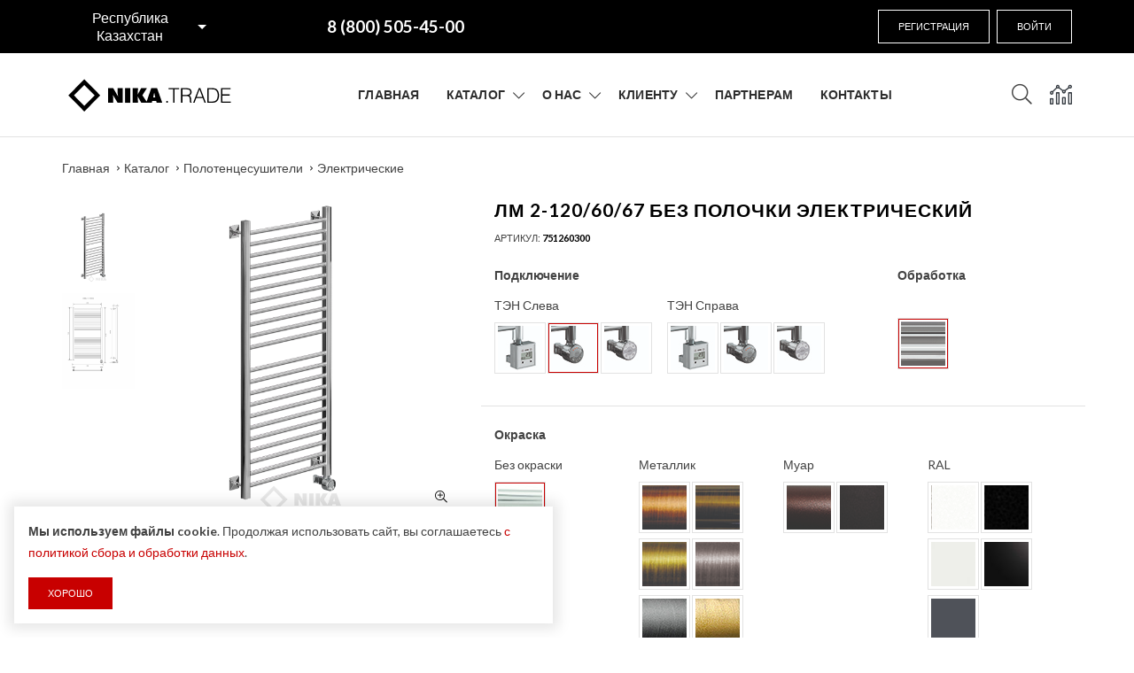

--- FILE ---
content_type: text/html; charset=UTF-8
request_url: https://kazakhstan.tdnika.com/catalog/product/lm-2-1206067-bez-polochki-elektricheskiy
body_size: 14200
content:
<!DOCTYPE html>
<html lang="ru">
<head>
	<meta charset="utf-8">
<meta http-equiv="X-UA-Compatible" content="IE=edge">
<meta name="viewport" content="width=device-width, initial-scale=1">

<title>Купить ЛМ 2-120/60/67 без полочки электрический в Республике Казахстан - Полотенцесушитель в Ника</title>
<meta name="description" content="Купить полотенцесушители электрические ЛМ 2-120/60/67 без полочки электрический в Республике Казахстан - Ника">
<meta name="keywords" content="">

<meta property="og:url" content="https://kazakhstan.tdnika.com/catalog/product/lm-2-1206067-bez-polochki-elektricheskiy" />
<meta property="og:title" content="Купить ЛМ 2-120/60/67 без полочки электрический в Республике Казахстан - Полотенцесушитель в Ника" />
<meta property="og:description" content="Купить полотенцесушители электрические ЛМ 2-120/60/67 без полочки электрический в Республике Казахстан - Ника" />
	<meta property="og:image" content="https://tdnika.com/system/App/Models/Product/319/cover/main/medium/lm-2-1206067-bez-polochki-ele-220.png" />


	<link rel="canonical" href="https://kazakhstan.tdnika.com/catalog/product/lm-2-1206067-bez-polochki-elektricheskiy" />

<meta name="theme-color" content="#000">

<link rel="stylesheet" href="/assets/_frontend/fonts/icomoon/icomoon.css">
<link rel="preconnect" href="https://fonts.gstatic.com">
<link href="https://fonts.googleapis.com/css2?family=Lato:ital,wght@0,100;0,300;0,400;0,700;0,900;1,100;1,300;1,400;1,700;1,900&display=swap" rel="stylesheet">

<link rel="stylesheet" href="/assets/_frontend/build/app.css?id=4007e7570d517626f0d30b57eb638513">

<script>
	var App = {
		csrf: 'yEKeespAzSjGdehsqm7BKKZ4LMt3AIfAa9AQ5ZTc',
		ymId: '57072958',
		rozn: true,
		opt: false,
	};
</script>


	<!-- Global site tag (gtag.js) - Google Ads: 561406859 -->
	<script async src="https://www.googletagmanager.com/gtag/js?id=AW-561406859"></script>
	<script>
		window.dataLayer = window.dataLayer || [];
		function gtag(){dataLayer.push(arguments);}
		gtag('js', new Date());

		gtag('config', 'AW-561406859');
	</script>

</head>
<body class="home-page is-dropdn-click">
	
	<div class="body-preloader">
	<div class="loader-wrap">
		<div class="dots">
			<div class="dot one"></div>
			<div class="dot two"></div>
			<div class="dot three"></div>
		</div>
	</div>
</div>
	<div class="hdr-wrap  hdr-vegas-wrap ">
	<div class="hdr-topline hdr--transparent hdr-vegas  hdr-vegas-dark ">
	<div class="container hdr-vegas-holder pl-0">
		<div class="hdr-vegas-holder--info">
			<div class="hdr-topline-center">
				<div class="dropdn dropdn_city">
	<div class="dropdn dropdn_caret">
		<a href="#" class="dropdn-link hdr-link-location">
			Республика Казахстан
		</a>

		<div class="dropdn-content">
			<div class="container">
				<ul>
										<li class="">
						<a href="//moscow.tdnika.com/catalog/product/lm-2-1206067-bez-polochki-elektricheskiy">Москва</a>
					</li>
										<li class="">
						<a href="//samara.tdnika.com/catalog/product/lm-2-1206067-bez-polochki-elektricheskiy">Самара</a>
					</li>
										<li class="">
						<a href="//krasnodar.tdnika.com/catalog/product/lm-2-1206067-bez-polochki-elektricheskiy">Краснодар</a>
					</li>
										<li class="">
						<a href="//volgograd.tdnika.com/catalog/product/lm-2-1206067-bez-polochki-elektricheskiy">Волгоград</a>
					</li>
										<li class="">
						<a href="//rostov-na-donu.tdnika.com/catalog/product/lm-2-1206067-bez-polochki-elektricheskiy">Ростов-на-Дону</a>
					</li>
										<li class="">
						<a href="//kazan.tdnika.com/catalog/product/lm-2-1206067-bez-polochki-elektricheskiy">Казань</a>
					</li>
										<li class="">
						<a href="//chelyabinsk.tdnika.com/catalog/product/lm-2-1206067-bez-polochki-elektricheskiy">Челябинск</a>
					</li>
										<li class="">
						<a href="//pyatigorsk.tdnika.com/catalog/product/lm-2-1206067-bez-polochki-elektricheskiy">Пятигорск</a>
					</li>
										<li class="">
						<a href="//sevastopol.tdnika.com/catalog/product/lm-2-1206067-bez-polochki-elektricheskiy">Севастополь</a>
					</li>
										<li class="">
						<a href="//kaliningrad.tdnika.com/catalog/product/lm-2-1206067-bez-polochki-elektricheskiy">Калининград</a>
					</li>
										<li class="active">
						<a href="//kazakhstan.tdnika.com/catalog/product/lm-2-1206067-bez-polochki-elektricheskiy">Республика Казахстан</a>
					</li>
									</ul>
			</div>
		</div>
	</div>
</div>			</div>
			<div class="hdr-topline-center hdr-vegas-holder--info--phone">
				<div class="custom-text">
					<a href="tel:88005054500" data-yagoal="callto"><b>8 (800) 505-45-00</b></a>
				</div>
			</div>
		</div>
		<div class="hdr-topline-left">
							<a href="https://kazakhstan.tdnika.com/register" class="btn btn--transparent-white mr-5">Регистрация</a>
				<a href="#modalUserSignIn" data-fancybox class="btn btn--transparent-white">Войти</a>
					</div>
	</div>
</div>
	<header class="hdr  global_width hdr-vegas-main  hdr_sticky minicart-icon-style-2 hdr-mobile-style2"
			style="min-height: 60px;"
	>
		<div class="mobilemenu js-push-mbmenu">
	<div class="mobilemenu-content">
		<div class="mobilemenu-close mobilemenu-toggle">Закрыть</div>

		<div class="mobilemenu-scroll">
			<div class="mobilemenu-search"></div>
			<div class="nav-wrapper show-menu">
				<div class="nav-toggle"><span class="nav-back"><i class="fal fa-chevron-left"></i></span> <span class="nav-title"></span></div>
				<ul class="nav nav-level-1">
																		<li>
								<a href="/">Главная</a>
															</li>
																								<li>
								<a href="https://kazakhstan.tdnika.com/catalog">Каталог</a><span class="arrow"></span>
								<ul class="nav-level-2">
			<li>
			<a href="https://kazakhstan.tdnika.com/catalog/polotentsesushiteli">Полотенцесушители</a>

						<span class="arrow"></span>
			<ul class="nav-level-3">
								<li><a href="https://kazakhstan.tdnika.com/catalog/polotentsesushiteli/elektricheskie">Электрические</a></li>
								<li><a href="https://kazakhstan.tdnika.com/catalog/polotentsesushiteli/lesenka">Лесенка</a></li>
								<li><a href="https://kazakhstan.tdnika.com/catalog/polotentsesushiteli/fokstrot">Фокстрот</a></li>
								<li><a href="https://kazakhstan.tdnika.com/catalog/polotentsesushiteli/klassika">Классика</a></li>
								<li><a href="https://kazakhstan.tdnika.com/catalog/polotentsesushiteli/vodyanye">Водяные</a></li>
								<li><a href="https://kazakhstan.tdnika.com/catalog/polotentsesushiteli/s-greyushchim-kabelem">С греющим кабелем</a></li>
								<li><a href="https://kazakhstan.tdnika.com/catalog/polotentsesushiteli/komplektuyushchie-dlya-polotentsesushiteley">Комплектующие для полотенцесушителей</a></li>
							</ul>
					</li>
			<li>
			<a href="https://kazakhstan.tdnika.com/catalog/polotentsesushiteli-iz-uglerodistoy-stali">Полотенцесушители из углеродистой стали</a>

					</li>
			<li>
			<a href="https://kazakhstan.tdnika.com/catalog/dizayn-radiatory">Дизайн-радиаторы</a>

					</li>
			<li>
			<a href="https://kazakhstan.tdnika.com/catalog/polotencesusiteli-myfrea">Полотенцесушители MyFrea</a>

						<span class="arrow"></span>
			<ul class="nav-level-3">
								<li><a href="https://kazakhstan.tdnika.com/catalog/polotencesusiteli-myfrea/vodyanye">Водяные</a></li>
								<li><a href="https://kazakhstan.tdnika.com/catalog/polotencesusiteli-myfrea/elektriceskie">Электрические</a></li>
							</ul>
					</li>
			<li>
			<a href="https://kazakhstan.tdnika.com/catalog/smesiteli">Смесители</a>

						<span class="arrow"></span>
			<ul class="nav-level-3">
								<li><a href="https://kazakhstan.tdnika.com/catalog/smesiteli/dlya-umyvalnika">Для умывальника</a></li>
								<li><a href="https://kazakhstan.tdnika.com/catalog/smesiteli/dlya-kukhni">Для кухни</a></li>
								<li><a href="https://kazakhstan.tdnika.com/catalog/smesiteli/dlya-bide">Для биде</a></li>
								<li><a href="https://kazakhstan.tdnika.com/catalog/smesiteli/dushevye-sistemy">Душевые системы</a></li>
								<li><a href="https://kazakhstan.tdnika.com/catalog/smesiteli/dlya-vanny">Для ванны</a></li>
								<li><a href="https://kazakhstan.tdnika.com/catalog/smesiteli/rubineta">RUBINETA</a></li>
								<li><a href="https://kazakhstan.tdnika.com/catalog/smesiteli/mixline">MIXLINE</a></li>
							</ul>
					</li>
			<li>
			<a href="https://kazakhstan.tdnika.com/catalog/moyki">Мойки</a>

						<span class="arrow"></span>
			<ul class="nav-level-3">
								<li><a href="https://kazakhstan.tdnika.com/catalog/moyki/granitnye">Гранитные</a></li>
								<li><a href="https://kazakhstan.tdnika.com/catalog/moyki/nerzhaveyushchie">Нержавеющие</a></li>
								<li><a href="https://kazakhstan.tdnika.com/catalog/moyki/moyki-iz-nerzhaveyushchey-stali-pro">Мойки из нержавеющей стали PRO</a></li>
							</ul>
					</li>
			<li>
			<a href="https://kazakhstan.tdnika.com/catalog/installyatsii">Инсталляции</a>

						<span class="arrow"></span>
			<ul class="nav-level-3">
								<li><a href="https://kazakhstan.tdnika.com/catalog/installyatsii/montazhnaya-rama-s-panelyu-sliva">Монтажные рамы с панелью слива</a></li>
								<li><a href="https://kazakhstan.tdnika.com/catalog/installyatsii/montazhnaya-rama-s-bachkom">Монтажные рамы с бачком</a></li>
								<li><a href="https://kazakhstan.tdnika.com/catalog/installyatsii/knopki-smyva">Кнопки смыва</a></li>
								<li><a href="https://kazakhstan.tdnika.com/catalog/installyatsii/montazhnaya-rama">Монтажная рама</a></li>
								<li><a href="https://kazakhstan.tdnika.com/catalog/installyatsii/mekhanizmy">Механизмы</a></li>
								<li><a href="https://kazakhstan.tdnika.com/catalog/installyatsii/knopki-dlya-installyatsiy">Кнопки для инсталляций</a></li>
								<li><a href="https://kazakhstan.tdnika.com/catalog/installyatsii/sistemy-installyatsii">Системы инсталляции</a></li>
							</ul>
					</li>
			<li>
			<a href="https://kazakhstan.tdnika.com/catalog/antivandalnaya-santekhnika">Антивандальная сантехника</a>

					</li>
			<li>
			<a href="https://kazakhstan.tdnika.com/catalog/dushevye-ograzhdeniya">Душевые ограждения</a>

						<span class="arrow"></span>
			<ul class="nav-level-3">
								<li><a href="https://kazakhstan.tdnika.com/catalog/dushevye-ograzhdeniya/dushevye-stenki-i-peregorodki">Душевые стенки и перегородки</a></li>
								<li><a href="https://kazakhstan.tdnika.com/catalog/dushevye-ograzhdeniya/dushevye-dveri">Душевые Двери</a></li>
								<li><a href="https://kazakhstan.tdnika.com/catalog/dushevye-ograzhdeniya/poddony-lotki">Поддоны, лотки</a></li>
								<li><a href="https://kazakhstan.tdnika.com/catalog/dushevye-ograzhdeniya/dushevye-ugly">Душевые углы</a></li>
								<li><a href="https://kazakhstan.tdnika.com/catalog/dushevye-ograzhdeniya/dushevye-shtorki">Душевые шторки</a></li>
							</ul>
					</li>
	</ul>
							</li>
																								<li>
								<a href="https://kazakhstan.tdnika.com/about">О нас</a>
																	<span class="arrow"></span>
									<ul class="nav-level-2">
																				<li>
											<a href="https://kazakhstan.tdnika.com/about" title="">О компании</a>
										</li>
																				<li>
											<a href="https://kazakhstan.tdnika.com/news" title="">Новости</a>
										</li>
																				<li>
											<a href="vacancies" title="">Вакансии</a>
										</li>
																			</ul>
															</li>
																								<li>
								<a href="">Клиенту</a>
																	<span class="arrow"></span>
									<ul class="nav-level-2">
																				<li>
											<a href="https://kazakhstan.tdnika.com/delivery" title="">Доставка и оплата</a>
										</li>
																				<li>
											<a href="/return" title="">Возврат товара</a>
										</li>
																				<li>
											<a href="https://kazakhstan.tdnika.com/questions" title="">Вопрос-ответ</a>
										</li>
																			</ul>
															</li>
																								<li>
								<a href="https://kazakhstan.tdnika.com/opt">Партнерам</a>
															</li>
																								<li>
								<a href="https://kazakhstan.tdnika.com/contacts">Контакты</a>
															</li>
															</ul>
			</div>

			<div class="mobilemenu-bottom">
				<div class="mobilemenu-currency"></div>
				<div class="mobilemenu-language"></div>
				<div class="mobilemenu-settings"></div>
			</div>
		</div>
	</div>
</div>
		<div class="hdr-mobile show-mobile">
	<div class="hdr-content">
		<div class="container">
			<div class="menu-toggle">
				<a href="#" class="mobilemenu-toggle"><i class="icon fal fa-bars"></i></a>
			</div>

			<div class="logo-holder">
				<a href="/" class="logo">
					<img src="/assets/_frontend/images/logo/logo-nikatrade.svg" alt="Ника logo">
				</a>
			</div>

			<div class="hdr-mobile-right">
				<div class="hdr-topline-right links-holder"></div>
				<div class="minicart-holder text-white"></div>
			</div>
		</div>
	</div>
</div>		<div class="hdr-desktop hide-mobile">
	<div class="hdr-content hide-mobile">
		<div class="container">
			<div class="row">
				<div class="col-auto logo-holder">
					<a href="/" class="logo">
						<img src="/assets/_frontend/images/logo/logo-nikatrade.svg" alt="Ника">
					</a>
				</div>

				<div class="prev-menu-scroll icon-angle-left prev-menu-js"></div>

				<div class="nav-holder">
					<div class="hdr-nav">
						<ul class="mmenu mmenu-js">
																								<li class="mmenu-item--simple">
										<a href="/">
											Главная
										</a>
																			</li>
																																<li class="mmenu-item--mega">
										<a href="https://kazakhstan.tdnika.com/catalog">Каталог</a>
										<div class="mmenu-submenu mmenu-submenu-with-sublevel">
	<div class="mmenu-submenu-inside">
		<div class="container">
						<div class="mmenu-right width-25">
				<h4 class="text-center submenu-title">Рекомендуем</h4>
				<div class="prd-carousel-menu" data-slick='{"slidesToShow": 1, "slidesToScroll": 1, "arrows": true}'>
										<div class="prd-sm">
						<a href="https://kazakhstan.tdnika.com/catalog/product/ultra-33" class="prd-img">
							<img src="/system/App/Models/Product/2419/cover/main/medium/ultra-33-nika-779.jpg" data-srcset="/system/App/Models/Product/2419/cover/main/medium/ultra-33-nika-779.jpg" class="lazyload" alt="">
						</a>
						<div class="prd-info">
							<h2 class="prd-title">
								<a href="https://kazakhstan.tdnika.com/catalog/product/ultra-33">ULTRA-33</a>
							</h2>
							<div class="prd-price">
								<div class="price-new">6 354 p</div>
							</div>
						</div>
					</div>
										<div class="prd-sm">
						<a href="https://kazakhstan.tdnika.com/catalog/product/dizayn-radiator-art-ii" class="prd-img">
							<img src="/system/App/Models/Product/3636/cover/main/medium/dizayn-radiator-art-ii-nika-614.png" data-srcset="/system/App/Models/Product/3636/cover/main/medium/dizayn-radiator-art-ii-nika-614.png" class="lazyload" alt="">
						</a>
						<div class="prd-info">
							<h2 class="prd-title">
								<a href="https://kazakhstan.tdnika.com/catalog/product/dizayn-radiator-art-ii">Дизайн-радиатор ART II</a>
							</h2>
							<div class="prd-price">
								<div class="price-new">22 348 p</div>
							</div>
						</div>
					</div>
										<div class="prd-sm">
						<a href="https://kazakhstan.tdnika.com/catalog/product/art-i" class="prd-img">
							<img src="/system/App/Models/Product/3635/cover/main/medium/art-i-nika-166.png" data-srcset="/system/App/Models/Product/3635/cover/main/medium/art-i-nika-166.png" class="lazyload" alt="">
						</a>
						<div class="prd-info">
							<h2 class="prd-title">
								<a href="https://kazakhstan.tdnika.com/catalog/product/art-i">Дизайн-радиатор ART I</a>
							</h2>
							<div class="prd-price">
								<div class="price-new">18 457 p</div>
							</div>
						</div>
					</div>
									</div>
			</div>
			
			<div class="mmenu-cols column-4">
								<div class="mmenu-col">
					<h3 class="submenu-title">
						<a href="https://kazakhstan.tdnika.com/catalog/polotentsesushiteli">Полотенцесушители</a>
					</h3>
					<ul class="submenu-list">
												<li><a href="https://kazakhstan.tdnika.com/catalog/polotentsesushiteli/lesenka">Лесенка</a></li>
												<li><a href="https://kazakhstan.tdnika.com/catalog/polotentsesushiteli/fokstrot">Фокстрот</a></li>
												<li><a href="https://kazakhstan.tdnika.com/catalog/polotentsesushiteli/klassika">Классика</a></li>
												<li><a href="https://kazakhstan.tdnika.com/catalog/polotentsesushiteli/vodyanye">Водяные</a></li>
												<li><a href="https://kazakhstan.tdnika.com/catalog/polotentsesushiteli/elektricheskie">Электрические</a></li>
												<li><a href="https://kazakhstan.tdnika.com/catalog/polotentsesushiteli/s-greyushchim-kabelem">С греющим кабелем</a></li>
												<li><a href="https://kazakhstan.tdnika.com/catalog/polotentsesushiteli/bokovoe-podklyuchenie">Боковое подключение</a></li>
											</ul>
					<a href="https://kazakhstan.tdnika.com/catalog/polotentsesushiteli" class="submenu-view-more">Смотреть ещё</a>

					
				</div>
								<div class="mmenu-col">
					<h3 class="submenu-title">
						<a href="https://kazakhstan.tdnika.com/catalog/polotencesusiteli-myfrea">Полотенцесушители MyFrea</a>
					</h3>
					<ul class="submenu-list">
												<li><a href="https://kazakhstan.tdnika.com/catalog/polotencesusiteli-myfrea/vodyanye">Водяные</a></li>
												<li><a href="https://kazakhstan.tdnika.com/catalog/polotencesusiteli-myfrea/elektriceskie">Электрические</a></li>
											</ul>
					<a href="https://kazakhstan.tdnika.com/catalog/polotencesusiteli-myfrea" class="submenu-view-more">Смотреть ещё</a>

					
				</div>
								<div class="mmenu-col">
					<h3 class="submenu-title">
						<a href="https://kazakhstan.tdnika.com/catalog/smesiteli">Смесители</a>
					</h3>
					<ul class="submenu-list">
												<li><a href="https://kazakhstan.tdnika.com/catalog/smesiteli/smesiteli-dlya-kukhni-iz-nerzhaveyushchey-stali">Смесители для кухни из нержавеющей стали</a></li>
												<li><a href="https://kazakhstan.tdnika.com/catalog/smesiteli/rubineta">RUBINETA</a></li>
												<li><a href="https://kazakhstan.tdnika.com/catalog/smesiteli/mixline">MIXLINE</a></li>
												<li><a href="https://kazakhstan.tdnika.com/catalog/smesiteli/dlya-umyvalnika">Для умывальника</a></li>
												<li><a href="https://kazakhstan.tdnika.com/catalog/smesiteli/dlya-kukhni">Для кухни</a></li>
												<li><a href="https://kazakhstan.tdnika.com/catalog/smesiteli/dlya-bide">Для биде</a></li>
												<li><a href="https://kazakhstan.tdnika.com/catalog/smesiteli/dlya-vanny">Для ванны</a></li>
											</ul>
					<a href="https://kazakhstan.tdnika.com/catalog/smesiteli" class="submenu-view-more">Смотреть ещё</a>

					
				</div>
								<div class="mmenu-col">
					<h3 class="submenu-title">
						<a href="https://kazakhstan.tdnika.com/catalog/moyki">Мойки</a>
					</h3>
					<ul class="submenu-list">
												<li><a href="https://kazakhstan.tdnika.com/catalog/moyki/moyki-iz-nerzhaveyushchey-stali-pro">Мойки из нержавеющей стали PRO</a></li>
												<li><a href="https://kazakhstan.tdnika.com/catalog/moyki/granitnye">Гранитные</a></li>
											</ul>
					<a href="https://kazakhstan.tdnika.com/catalog/moyki" class="submenu-view-more">Смотреть ещё</a>

					
				</div>
							</div>
		</div>
	</div>
</div>
									</li>
																																<li class="mmenu-item--simple">
										<a href="https://kazakhstan.tdnika.com/about">
											О нас
										</a>
																					<div class="mmenu-submenu">
												<ul class="submenu-list">
																											<li class="">
															<a href="https://kazakhstan.tdnika.com/about">О компании</a>
														</li>
																											<li class="">
															<a href="https://kazakhstan.tdnika.com/news">Новости</a>
														</li>
																											<li class="">
															<a href="vacancies">Вакансии</a>
														</li>
																									</ul>
											</div>
																			</li>
																																<li class="mmenu-item--simple">
										<a href="">
											Клиенту
										</a>
																					<div class="mmenu-submenu">
												<ul class="submenu-list">
																											<li class="">
															<a href="https://kazakhstan.tdnika.com/delivery">Доставка и оплата</a>
														</li>
																											<li class="">
															<a href="/return">Возврат товара</a>
														</li>
																											<li class="">
															<a href="https://kazakhstan.tdnika.com/questions">Вопрос-ответ</a>
														</li>
																									</ul>
											</div>
																			</li>
																																<li class="mmenu-item--simple">
										<a href="https://kazakhstan.tdnika.com/opt">
											Партнерам
										</a>
																			</li>
																																<li class="mmenu-item--simple">
										<a href="https://kazakhstan.tdnika.com/contacts">
											Контакты
										</a>
																			</li>
																					</ul>
					</div>
				</div>
				<div class="next-menu-scroll icon-angle-right next-menu-js"></div>

				<div class="col-auto hdr-content-right">
					<div class="search-holder">
						<div class="dropdn dropdn_search hide-mobile only-icon">
	<a href="#" class="dropdn-link">
		<i class="icon fal fa-search"></i>
	</a>

	<div class="dropdn-content">
		<div class="container">
			<form action="https://kazakhstan.tdnika.com/catalog/search" class="search" id="form-search">
				<div class="search-place">
					
					<div class="search-place-input mb-20">
						<button type="submit" class="search-button cursor-pointer"><i class="fal fa-search"></i></button>
						<input class="search-input" placeholder="Поисковый запрос" name="search" type="text">
					</div>
				</div>
			</form>
		</div>
	</div>
</div>
					</div>
					
					<div class="links-holder account-holder">
						<div class="dropdn dropdn_account only-icon">
	<a href="#" class="dropdn-link" ><i class="icon fal fa-user"></i></a>
	<div class="dropdn-content">
		<div class="container">
			<div class="dropdn-close">Закрыть</div>
							<ul>
					<li><a href="https://kazakhstan.tdnika.com/register">Регистрация</a></li>
					<li><a href="#modalUserSignIn" data-fancybox>Войти</a></li>
				</ul>
					</div>
	</div>
</div>					</div>
				
									
					<div class="links-holder compare-holder">
						<div class="dropdn dropdn_compare">
	<a href="https://kazakhstan.tdnika.com/compare" class="dropdn-link compare-link text-dark" onclick="return true" title="Сравнение">
		<i class="icon fal fa-analytics"></i>
				<span class="qty compare-qty" data-compare="compare-count"  style="display:none !important;" >0</span>
	</a>
</div>					</div>

									</div>
			</div>
		</div>
	</div>
</div>		<div class="sticky-holder compensate-for-scrollbar">
	<div class="container">
		<div class="row"><a href="#" class="mobilemenu-toggle show-mobile"><i class="icon icon-menu"></i></a>
			<div class="col-auto logo-holder-s">
				<a href="/" class="logo">
					<img src="/assets/_frontend/images/logo/logo-nikatrade.svg" alt="Ника">
				</a>
			</div>
			<!--navigation-->
			<div class="prev-menu-scroll icon-angle-left prev-menu-js"></div>
			<div class="nav-holder-s"></div>
			<div class="next-menu-scroll icon-angle-right next-menu-js"></div>
			<!--//navigation-->
			<div class="col-auto minicart-holder-s"></div>
		</div>
	</div>
</div>	</header>

	</div>

	<div class="page-content">
		<div class="holder mt-0">
	<div class="container">
		<ul class="breadcrumbs">
			<li><a href="/">Главная</a></li>
												<li><a href="https://kazakhstan.tdnika.com/catalog">Каталог</a></li>
																<li><a href="https://kazakhstan.tdnika.com/catalog/polotentsesushiteli">Полотенцесушители</a></li>
																<li><a href="https://kazakhstan.tdnika.com/catalog/polotentsesushiteli/elektricheskie">Электрические</a></li>
									</ul>
	</div>
</div>
			<div class="holder mt-0" data-cart="product" data-id="319">
		<div class="container">
			<div class="row prd-block prd-block--mobile-image-first prd-block--prv-left js-prd-gallery" id="prdGallery100">
				<div class="col-md-6 col-xl-5">
					<div class="product-photo-container">
						<div class="prd-block_info js-prd-m-holder mb-2 mb-md-0"></div>
						<div class="prd-block_main-image  main-image--slide js-main-image--slide">
	<div class="prd-block_main-image-holder js-main-image-zoom" data-zoomtype="inner">
		<div class="prd-has-loader">
			<div class="gdw-loader"></div>

							<img src="/system/App/Models/Product/319/cover/main/medium/lm-2-1206067-bez-polochki-ele-220.png" class="zoom" alt="ЛМ 2-120/60/67 без полочки электрический Ника" data-zoom-image="/system/App/Models/Product/319/cover/main/medium/lm-2-1206067-bez-polochki-ele-220.png">
					</div>
		
					<div class="prd-block_main-image-next slick-next js-main-image-next">СЛЕД.</div>
			<div class="prd-block_main-image-prev slick-prev js-main-image-prev">ПРЕД.</div>
			</div>

		<div class="prd-block_main-image-links">
					<a href="/system/App/Models/Product/319/cover/main/medium/lm-2-1206067-bez-polochki-ele-220.png" class="prd-block_zoom-link">
				<i class="icon fal fa-search-plus"></i>
			</a>
				</div>
	</div>

	<div class="product-previews-wrapper">
		<div class="product-previews-carousel" id="previewsGallery100">
							<a href="#" data-image="/system/App/Models/Product/319/cover/main/medium/lm-2-1206067-bez-polochki-ele-220.png" data-zoom-image="/system/App/Models/Product/319/cover/main/medium/lm-2-1206067-bez-polochki-ele-220.png">
					<img src="/system/App/Models/Product/319/cover/main/medium/lm-2-1206067-bez-polochki-ele-220.png" alt="ЛМ 2-120/60/67 без полочки электрический">
				</a>
							<a href="#" data-image="/system/App/Models/Product/319/photos/6374/main/medium/lm2-120-60.png" data-zoom-image="/system/App/Models/Product/319/photos/6374/main/medium/lm2-120-60.png">
					<img src="/system/App/Models/Product/319/photos/6374/main/medium/lm2-120-60.png" alt="ЛМ 2-120/60/67 без полочки электрический">
				</a>
					</div>
	</div>
						<div class="clearfix"></div>
					</div>
				</div>
				<div class="col-md">
					<div class="prd-block_info">
						<div class="js-prd-d-holder prd-holder">
	<div class="prd-block_title-wrap">
	<h1 class="prd-block_title">ЛМ 2-120/60/67 без полочки электрический</h1>
	</div>
	<div class="prd-block_info-top">
		<div class="product-sku">Артикул: <span>751260300</span></div>
		
	</div>
</div>

	<div class="product-selector">
	<form action="" id="form-selector-A60RP" class="form-selector">
		<input name="id" type="hidden" value="319">

		<div class="row">
							<div class="col-md-8 connector">
					<div class="section">
						<div class="title">Подключение</div>

						<div class="section-group">
														<div class="group">
																	<div class="title">ТЭН Слева</div>
								
								<div class="d-flex flex-wrap align-items-start">
																			<label for="form-selector-A60RP-ten_left-ktx"
											   data-toggle="tooltip"
											   data-html="true"
											   title="KTX 3"
										>
											<input
													type="radio"
													name="selector[connector]"
													value="connector|ten_left|ktx"
													id="form-selector-A60RP-ten_left-ktx"
													class="radio-elem"
													form="form-selector-A60RP"
																																																																>
																							<i class="selector-img selector-connector-ktx"></i>
																					</label>
																			<label for="form-selector-A60RP-ten_left-meg"
											   data-toggle="tooltip"
											   data-html="true"
											   title="SG"
										>
											<input
													type="radio"
													name="selector[connector]"
													value="connector|ten_left|meg"
													id="form-selector-A60RP-ten_left-meg"
													class="radio-elem"
													form="form-selector-A60RP"
																																								 checked 																								>
																							<i class="selector-img selector-connector-meg"></i>
																					</label>
																			<label for="form-selector-A60RP-ten_left-moa"
											   data-toggle="tooltip"
											   data-html="true"
											   title="MOA"
										>
											<input
													type="radio"
													name="selector[connector]"
													value="connector|ten_left|moa"
													id="form-selector-A60RP-ten_left-moa"
													class="radio-elem"
													form="form-selector-A60RP"
																																																																>
																							<i class="selector-img selector-connector-moa"></i>
																					</label>
																	</div>
							</div>
														<div class="group">
																	<div class="title">ТЭН Справа</div>
								
								<div class="d-flex flex-wrap align-items-start">
																			<label for="form-selector-A60RP-ten_right-ktx"
											   data-toggle="tooltip"
											   data-html="true"
											   title="KTX 3"
										>
											<input
													type="radio"
													name="selector[connector]"
													value="connector|ten_right|ktx"
													id="form-selector-A60RP-ten_right-ktx"
													class="radio-elem"
													form="form-selector-A60RP"
																																																																>
																							<i class="selector-img selector-connector-ktx"></i>
																					</label>
																			<label for="form-selector-A60RP-ten_right-meg"
											   data-toggle="tooltip"
											   data-html="true"
											   title="SG"
										>
											<input
													type="radio"
													name="selector[connector]"
													value="connector|ten_right|meg"
													id="form-selector-A60RP-ten_right-meg"
													class="radio-elem"
													form="form-selector-A60RP"
																																																																>
																							<i class="selector-img selector-connector-meg"></i>
																					</label>
																			<label for="form-selector-A60RP-ten_right-moa"
											   data-toggle="tooltip"
											   data-html="true"
											   title="MOA"
										>
											<input
													type="radio"
													name="selector[connector]"
													value="connector|ten_right|moa"
													id="form-selector-A60RP-ten_right-moa"
													class="radio-elem"
													form="form-selector-A60RP"
																																																																>
																							<i class="selector-img selector-connector-moa"></i>
																					</label>
																	</div>
							</div>
													</div>
					</div>
				</div>
							<div class="col-md-4 treat">
					<div class="section">
						<div class="title">Обработка</div>

						<div class="section-group">
														<div class="group">
								
								<div class="d-flex flex-wrap align-items-start">
																			<label for="form-selector-A60RP-default-polirovka"
											   data-toggle="tooltip"
											   data-html="true"
											   title="Полировка"
										>
											<input
													type="radio"
													name="selector[treat]"
													value="treat|default|polirovka"
													id="form-selector-A60RP-default-polirovka"
													class="radio-elem"
													form="form-selector-A60RP"
																																								 checked 																								>
																							<i class="selector-img selector-treat-polirovka"></i>
																					</label>
																	</div>
							</div>
													</div>
					</div>
				</div>
							<div class="col-md-12 topline fill">
					<div class="section">
						<div class="title">Окраска</div>

						<div class="section-group">
														<div class="group">
																	<div class="title">Без окраски</div>
								
								<div class="d-flex flex-wrap align-items-start">
																			<label for="form-selector-A60RP-none-none"
											   data-toggle="tooltip"
											   data-html="true"
											   title="Без окраски"
										>
											<input
													type="radio"
													name="selector[fill]"
													value="fill|none|none"
													id="form-selector-A60RP-none-none"
													class="radio-elem"
													form="form-selector-A60RP"
																																								 checked 																								>
																							<i class="selector-img selector-fill-none"></i>
																					</label>
																	</div>
							</div>
														<div class="group">
																	<div class="title">Металлик</div>
								
								<div class="d-flex flex-wrap align-items-start">
																			<label for="form-selector-A60RP-metallic_elec-med"
											   data-toggle="tooltip"
											   data-html="true"
											   title="Античная медь"
										>
											<input
													type="radio"
													name="selector[fill]"
													value="fill|metallic_elec|med"
													id="form-selector-A60RP-metallic_elec-med"
													class="radio-elem"
													form="form-selector-A60RP"
																																																																>
																							<i class="selector-img selector-fill-med"></i>
																					</label>
																			<label for="form-selector-A60RP-metallic_elec-toskana"
											   data-toggle="tooltip"
											   data-html="true"
											   title="Античная тоскана"
										>
											<input
													type="radio"
													name="selector[fill]"
													value="fill|metallic_elec|toskana"
													id="form-selector-A60RP-metallic_elec-toskana"
													class="radio-elem"
													form="form-selector-A60RP"
																																																																>
																							<i class="selector-img selector-fill-toskana"></i>
																					</label>
																			<label for="form-selector-A60RP-metallic_elec-bronza"
											   data-toggle="tooltip"
											   data-html="true"
											   title="Античная бронза"
										>
											<input
													type="radio"
													name="selector[fill]"
													value="fill|metallic_elec|bronza"
													id="form-selector-A60RP-metallic_elec-bronza"
													class="radio-elem"
													form="form-selector-A60RP"
																																																																>
																							<i class="selector-img selector-fill-bronza"></i>
																					</label>
																			<label for="form-selector-A60RP-metallic_elec-silver"
											   data-toggle="tooltip"
											   data-html="true"
											   title="Античное серебро"
										>
											<input
													type="radio"
													name="selector[fill]"
													value="fill|metallic_elec|silver"
													id="form-selector-A60RP-metallic_elec-silver"
													class="radio-elem"
													form="form-selector-A60RP"
																																																																>
																							<i class="selector-img selector-fill-silver"></i>
																					</label>
																			<label for="form-selector-A60RP-metallic_elec-graphite"
											   data-toggle="tooltip"
											   data-html="true"
											   title="Матовый графит"
										>
											<input
													type="radio"
													name="selector[fill]"
													value="fill|metallic_elec|graphite"
													id="form-selector-A60RP-metallic_elec-graphite"
													class="radio-elem"
													form="form-selector-A60RP"
													 data-disable-items="connector|universal|econom" 																																																			>
																							<i class="selector-img selector-fill-graphite"></i>
																					</label>
																			<label for="form-selector-A60RP-metallic_elec-gold"
											   data-toggle="tooltip"
											   data-html="true"
											   title="Матовое золото"
										>
											<input
													type="radio"
													name="selector[fill]"
													value="fill|metallic_elec|gold"
													id="form-selector-A60RP-metallic_elec-gold"
													class="radio-elem"
													form="form-selector-A60RP"
													 data-disable-items="connector|universal|econom" 																																																			>
																							<i class="selector-img selector-fill-gold"></i>
																					</label>
																	</div>
							</div>
														<div class="group">
																	<div class="title">Муар</div>
								
								<div class="d-flex flex-wrap align-items-start">
																			<label for="form-selector-A60RP-muar-sahara"
											   data-toggle="tooltip"
											   data-html="true"
											   title="Сахара"
										>
											<input
													type="radio"
													name="selector[fill]"
													value="fill|muar|sahara"
													id="form-selector-A60RP-muar-sahara"
													class="radio-elem"
													form="form-selector-A60RP"
																																																																>
																							<i class="selector-img selector-fill-sahara"></i>
																					</label>
																			<label for="form-selector-A60RP-muar-black-pearl"
											   data-toggle="tooltip"
											   data-html="true"
											   title="Черная жемчужина"
										>
											<input
													type="radio"
													name="selector[fill]"
													value="fill|muar|black-pearl"
													id="form-selector-A60RP-muar-black-pearl"
													class="radio-elem"
													form="form-selector-A60RP"
																																																																>
																							<i class="selector-img selector-fill-black-pearl"></i>
																					</label>
																	</div>
							</div>
														<div class="group">
																	<div class="title">RAL</div>
								
								<div class="d-flex flex-wrap align-items-start">
																			<label for="form-selector-A60RP-ral-white-mat"
											   data-toggle="tooltip"
											   data-html="true"
											   title="Матовый белый (9016)"
										>
											<input
													type="radio"
													name="selector[fill]"
													value="fill|ral|white-mat"
													id="form-selector-A60RP-ral-white-mat"
													class="radio-elem"
													form="form-selector-A60RP"
																																																																>
																							<i class="selector-img selector-fill-white-mat"></i>
																					</label>
																			<label for="form-selector-A60RP-ral-black-mat"
											   data-toggle="tooltip"
											   data-html="true"
											   title="Матовый черный (9005 MAT)"
										>
											<input
													type="radio"
													name="selector[fill]"
													value="fill|ral|black-mat"
													id="form-selector-A60RP-ral-black-mat"
													class="radio-elem"
													form="form-selector-A60RP"
																																																																>
																							<i class="selector-img selector-fill-black-mat"></i>
																					</label>
																			<label for="form-selector-A60RP-ral-white-gl"
											   data-toggle="tooltip"
											   data-html="true"
											   title="Глянцевый белый (9003)"
										>
											<input
													type="radio"
													name="selector[fill]"
													value="fill|ral|white-gl"
													id="form-selector-A60RP-ral-white-gl"
													class="radio-elem"
													form="form-selector-A60RP"
																																																																>
																							<i class="selector-img selector-fill-white-gl"></i>
																					</label>
																			<label for="form-selector-A60RP-ral-black-gl"
											   data-toggle="tooltip"
											   data-html="true"
											   title="Глянцевый черный (9005)"
										>
											<input
													type="radio"
													name="selector[fill]"
													value="fill|ral|black-gl"
													id="form-selector-A60RP-ral-black-gl"
													class="radio-elem"
													form="form-selector-A60RP"
																																																																>
																							<i class="selector-img selector-fill-black-gl"></i>
																					</label>
																			<label for="form-selector-A60RP-ral-gray-gr"
											   data-toggle="tooltip"
											   data-html="true"
											   title="Серый графит (7024)"
										>
											<input
													type="radio"
													name="selector[fill]"
													value="fill|ral|gray-gr"
													id="form-selector-A60RP-ral-gray-gr"
													class="radio-elem"
													form="form-selector-A60RP"
																																																																>
																							<i class="selector-img selector-fill-gray-gr"></i>
																					</label>
																	</div>
							</div>
													</div>
					</div>
				</div>
					</div>

	</form>
</div>


<div class="prd-block_options topline d-none d-xl-block">
	<div class="d-flex justify-content-between">
		
		<div class="prd-block_actions mt-0 pt-0">
			<div class="prd-block_price">
				<s class="prd-block_price--withount-discount"></s>
	<span class="prd-block_price--actual">31 571 p</span>
			</div>

			
			<div class="prd-block_link">
								<a href="#"
				   data-cart="add-compare"
				   data-id="319"
				   data-compare="toggle"
				   class="fal fa-analytics"
				   title="Добавить к сравнению"
				></a>
			</div>
		</div>
	</div>
</div>

<div class="prd-block_options topline d-block d-xl-none">
	<div class="row">
		<div class="col-6">
					</div>
		<div class="col-6">
			<div class="prd-block_link pt-0">
								<a href="#"
				   data-cart="add-compare"
				   data-id="319"
				   data-compare="toggle"
				   class="fal fa-analytics"
				></a>
			</div>
		</div>
	</div>

	<div class="row d-flex align-items-center">
		<div class="col-6 pr-0 text-right d-flex flex-column">
			<s class="prd-block_price--withount-discount"></s>
	<span class="prd-block_price--actual">31 571 p</span>
		</div>

		<div class="col-6">
			<div class="prd-block_actions mt-0 pt-0">
							</div>
		</div>
	</div>
</div>

<div id="product-yapayl9uPi"></div>

					</div>
				</div>
			</div>
		</div>
	</div>

	
	<div class="holder">
	<div class="container">
		<div class="row vert-margin">
			
			
							<div class=" col-md-12 ">
					<h2>Характеристики</h2>
					<div class="vegas-text">
						<table class="table table-striped table-borderless">
							<tbody>
																							<tr data-pid="60">
									<td>Размер</td>
									<td>120/60</td>
								</tr>
																															<tr data-pid="3">
									<td>Высота (мм)</td>
									<td>1200</td>
								</tr>
																															<tr data-pid="5">
									<td>Межосевое расстояние (мм)</td>
									<td>600</td>
								</tr>
																																														<tr data-pid="8">
									<td>Объем помещения (м3)</td>
									<td>18</td>
								</tr>
																															<tr data-pid="7">
									<td>Теплоотдача (Вт)</td>
									<td>1062</td>
								</tr>
																															<tr data-pid="6">
									<td>Кол-во перекладин</td>
									<td>24</td>
								</tr>
																															<tr data-pid="4">
									<td>Габаритная ширина (мм)</td>
									<td>670</td>
								</tr>
																															<tr data-pid="74">
									<td>Габаритная высота (мм)</td>
									<td>126</td>
								</tr>
																															<tr data-pid="2">
									<td>Полочка</td>
									<td>без полочки</td>
								</tr>
																															<tr data-pid="80">
									<td>Коллекция</td>
									<td>MODERN</td>
								</tr>
																															<tr data-pid="1">
									<td>Тип</td>
									<td>электрический</td>
								</tr>
																						</tbody>
						</table>
					</div>
				</div>
					</div>
	</div>
</div>
	<form action="https://kazakhstan.tdnika.com/catalog/319/variants_filter" id="form-variants-filter"></form>

	<div class="vegas-prd--variants">
		<div class="container">
			<div class="vegas-prd--variants__filter mb-3 mt-5">
				<div class="row">
					<div class="col-md-6">
						<h2 class="pt-1">
							Другие варианты "ЛМ 2"
						</h2>
					</div>
					<div class="col-md-6">
						<div class="d-flex justify-content-end d-filters">
													</div>
					</div>
				</div>
			</div>
			<div class="table-responsive">
	<table class="table table-striped table-variants">
		<thead>
		<tr>
											<th data-pid="60"><span data-toggle="tooltip" title="Размер">Размер</span></th>
											<th data-pid="3"><span data-toggle="tooltip" title="Высота (мм)">Высота (мм)</span></th>
											<th data-pid="5"><span data-toggle="tooltip" title="Межосевое расстояние (мм)">Межосевое расстояние (мм)</span></th>
											<th data-pid="8"><span data-toggle="tooltip" title="Объем помещения (м3)">Объем помещения (м3)</span></th>
											<th data-pid="7"><span data-toggle="tooltip" title="Теплоотдача (Вт)">Теплоотдача (Вт)</span></th>
											<th data-pid="6"><span data-toggle="tooltip" title="Кол-во перекладин">Кол-во перекладин</span></th>
						<th><span>Цена</span></th>
						<th></th>
		</tr>
		</thead>
		<tbody>
									<tr data-cart="product" data-id="314">
											
						<td>
							<span>100/40</span>
						</td>
											
						<td>
							<span>1000</span>
						</td>
											
						<td>
							<span>400</span>
						</td>
											
						<td>
							<span>16</span>
						</td>
											
						<td>
							<span>601</span>
						</td>
											
						<td>
							<span>18</span>
						</td>
										<td style="width: 155px;">28 463 p</td>
										<td style="width: 50px">
						<a href="https://kazakhstan.tdnika.com/catalog/product/lm-2-1004047-bez-polochki-elektricheskiy" target="_blank" data-toggle="tooltip" title="Смотреть товар"><i class="icon fad fa-eye"></i></a>
					</td>
				</tr>
							<tr data-cart="product" data-id="315">
											
						<td>
							<span>100/50</span>
						</td>
											
						<td>
							<span>1000</span>
						</td>
											
						<td>
							<span>500</span>
						</td>
											
						<td>
							<span>16</span>
						</td>
											
						<td>
							<span>708</span>
						</td>
											
						<td>
							<span>12</span>
						</td>
										<td style="width: 155px;">29 082 p</td>
										<td style="width: 50px">
						<a href="https://kazakhstan.tdnika.com/catalog/product/lm-2-1005057-bez-polochki-elektricheskiy" target="_blank" data-toggle="tooltip" title="Смотреть товар"><i class="icon fad fa-eye"></i></a>
					</td>
				</tr>
							<tr data-cart="product" data-id="316">
											
						<td>
							<span>100/60</span>
						</td>
											
						<td>
							<span>1000</span>
						</td>
											
						<td>
							<span>600</span>
						</td>
											
						<td>
							<span>16</span>
						</td>
											
						<td>
							<span>819</span>
						</td>
											
						<td>
							<span>12</span>
						</td>
										<td style="width: 155px;">29 704 p</td>
										<td style="width: 50px">
						<a href="https://kazakhstan.tdnika.com/catalog/product/lm-2-1006067-bez-polochki-elektricheskiy" target="_blank" data-toggle="tooltip" title="Смотреть товар"><i class="icon fad fa-eye"></i></a>
					</td>
				</tr>
							<tr data-cart="product" data-id="317">
											
						<td>
							<span>120/40</span>
						</td>
											
						<td>
							<span>1200</span>
						</td>
											
						<td>
							<span>400</span>
						</td>
											
						<td>
							<span>18</span>
						</td>
											
						<td>
							<span>778</span>
						</td>
											
						<td>
							<span>18</span>
						</td>
										<td style="width: 155px;">30 327 p</td>
										<td style="width: 50px">
						<a href="https://kazakhstan.tdnika.com/catalog/product/lm-2-1204047-bez-polochki-elektricheskiy" target="_blank" data-toggle="tooltip" title="Смотреть товар"><i class="icon fad fa-eye"></i></a>
					</td>
				</tr>
							<tr data-cart="product" data-id="318">
											
						<td>
							<span>120/50</span>
						</td>
											
						<td>
							<span>1200</span>
						</td>
											
						<td>
							<span>500</span>
						</td>
											
						<td>
							<span>18</span>
						</td>
											
						<td>
							<span>920</span>
						</td>
											
						<td>
							<span>24</span>
						</td>
										<td style="width: 155px;">30 947 p</td>
										<td style="width: 50px">
						<a href="https://kazakhstan.tdnika.com/catalog/product/lm-2-1205057-bez-polochki-elektricheskiy" target="_blank" data-toggle="tooltip" title="Смотреть товар"><i class="icon fad fa-eye"></i></a>
					</td>
				</tr>
							<tr data-cart="product" data-id="308">
											
						<td>
							<span>60/40</span>
						</td>
											
						<td>
							<span>600</span>
						</td>
											
						<td>
							<span>400</span>
						</td>
											
						<td>
							<span>11</span>
						</td>
											
						<td>
							<span>342</span>
						</td>
											
						<td>
							<span>10</span>
						</td>
										<td style="width: 155px;">24 729 p</td>
										<td style="width: 50px">
						<a href="https://kazakhstan.tdnika.com/catalog/product/lm-2-604047-bez-polochki-elektricheskiy" target="_blank" data-toggle="tooltip" title="Смотреть товар"><i class="icon fad fa-eye"></i></a>
					</td>
				</tr>
							<tr data-cart="product" data-id="309">
											
						<td>
							<span>60/50</span>
						</td>
											
						<td>
							<span>600</span>
						</td>
											
						<td>
							<span>500</span>
						</td>
											
						<td>
							<span>11</span>
						</td>
											
						<td>
							<span>401</span>
						</td>
											
						<td>
							<span>10</span>
						</td>
										<td style="width: 155px;">25 349 p</td>
										<td style="width: 50px">
						<a href="https://kazakhstan.tdnika.com/catalog/product/lm-2-605057-bez-polochki-elektricheskiy" target="_blank" data-toggle="tooltip" title="Смотреть товар"><i class="icon fad fa-eye"></i></a>
					</td>
				</tr>
							<tr data-cart="product" data-id="310">
											
						<td>
							<span>60/60</span>
						</td>
											
						<td>
							<span>600</span>
						</td>
											
						<td>
							<span>600</span>
						</td>
											
						<td>
							<span>11</span>
						</td>
											
						<td>
							<span>460</span>
						</td>
											
						<td>
							<span>10</span>
						</td>
										<td style="width: 155px;">25 973 p</td>
										<td style="width: 50px">
						<a href="https://kazakhstan.tdnika.com/catalog/product/lm-2-606067-bez-polochki-elektricheskiy" target="_blank" data-toggle="tooltip" title="Смотреть товар"><i class="icon fad fa-eye"></i></a>
					</td>
				</tr>
							<tr data-cart="product" data-id="311">
											
						<td>
							<span>80/40</span>
						</td>
											
						<td>
							<span>800</span>
						</td>
											
						<td>
							<span>400</span>
						</td>
											
						<td>
							<span>14</span>
						</td>
											
						<td>
							<span>472</span>
						</td>
											
						<td>
							<span>14</span>
						</td>
										<td style="width: 155px;">26 594 p</td>
										<td style="width: 50px">
						<a href="https://kazakhstan.tdnika.com/catalog/product/lm-2-804047-bez-polochki-elektricheskiy" target="_blank" data-toggle="tooltip" title="Смотреть товар"><i class="icon fad fa-eye"></i></a>
					</td>
				</tr>
							<tr data-cart="product" data-id="312">
											
						<td>
							<span>80/50</span>
						</td>
											
						<td>
							<span>800</span>
						</td>
											
						<td>
							<span>500</span>
						</td>
											
						<td>
							<span>14</span>
						</td>
											
						<td>
							<span>554</span>
						</td>
											
						<td>
							<span>14</span>
						</td>
										<td style="width: 155px;">27 216 p</td>
										<td style="width: 50px">
						<a href="https://kazakhstan.tdnika.com/catalog/product/lm-2-805057-bez-polochki-elektricheskiy" target="_blank" data-toggle="tooltip" title="Смотреть товар"><i class="icon fad fa-eye"></i></a>
					</td>
				</tr>
							<tr data-cart="product" data-id="313">
											
						<td>
							<span>80/60</span>
						</td>
											
						<td>
							<span>800</span>
						</td>
											
						<td>
							<span>600</span>
						</td>
											
						<td>
							<span>14</span>
						</td>
											
						<td>
							<span>637</span>
						</td>
											
						<td>
							<span>14</span>
						</td>
										<td style="width: 155px;">27 839 p</td>
										<td style="width: 50px">
						<a href="https://kazakhstan.tdnika.com/catalog/product/lm-2-806067-bez-polochki-elektricheskiy" target="_blank" data-toggle="tooltip" title="Смотреть товар"><i class="icon fad fa-eye"></i></a>
					</td>
				</tr>
							</tbody>
	</table>
</div>		</div>
	</div>


	<div class="holder">
		<div class="container">
			<div class="title-wrap text-center">
				<h2 class="h1-style">Похожие товары</h2>
			</div>

			<div class="prd-grid prd-carousel js-prd-carousel slick-arrows-aside-simple slick-arrows-mobile-lg data-to-show-4 data-to-show-md-3 data-to-show-sm-3 data-to-show-xs-2" data-slick='{"slidesToShow": 4, "slidesToScroll": 2, "responsive": [{"breakpoint": 992,"settings": {"slidesToShow": 3, "slidesToScroll": 1}},{"breakpoint": 768,"settings": {"slidesToShow": 2, "slidesToScroll": 1}},{"breakpoint": 480,"settings": {"slidesToShow": 2, "slidesToScroll": 1}}]}'>
									<div class="prd prd-has-loader   " data-cart="product" data-id="174">
	<div class="prd-inside">
		<div class="prd-img-area">
			<a href="https://kazakhstan.tdnika.com/catalog/product/ld-g2-vp-806067-s-polochkoy-elektricheskiy" class="prd-img">
	<img src="/system/App/Models/Product/174/cover/main/list_square/ld-g2-vp-806067-s-polochko-902.png"
		 alt="ЛД (г2) ВП-80/60/67 с полочкой электрический Ника" class="js-prd-img">
</a>



<a href="#"
   class="label-compare   fal fa-analytics"
   data-compare="toggle"
   title="Добавить к сравнению"
></a>

<div class="gdw-loader"></div>		</div>

		<div class="prd-info">
							<div class="prd-tag prd-hidemobile">
					<a href="https://kazakhstan.tdnika.com/catalog/polotentsesushiteli/elektricheskie">Электрические</a>
				</div>
			
			<h2 class="prd-title">
				<a href="https://kazakhstan.tdnika.com/catalog/product/ld-g2-vp-806067-s-polochkoy-elektricheskiy">ЛД (г2) ВП-80/60/67 с полочкой электрический</a>
			</h2>

			<div class="prd-price">
				<div class="price-old"></div>
<div class="price-new">24 640 p</div>
			</div>

			<div class="prd-hover">
							</div>
		</div>
	</div>
</div>									<div class="prd prd-has-loader   " data-cart="product" data-id="1660">
	<div class="prd-inside">
		<div class="prd-img-area">
			<a href="https://kazakhstan.tdnika.com/catalog/product/lp-g2-1205057-bez-polochki-elektricheskiy" class="prd-img">
	<img src="/system/App/Models/Product/1660/cover/main/list_square/lp-g2-1205057-bez-polochki-758.png"
		 alt="ЛП (г2)-120/50/57 без полочки электрический Ника" class="js-prd-img">
</a>



<a href="#"
   class="label-compare   fal fa-analytics"
   data-compare="toggle"
   title="Добавить к сравнению"
></a>

<div class="gdw-loader"></div>		</div>

		<div class="prd-info">
							<div class="prd-tag prd-hidemobile">
					<a href="https://kazakhstan.tdnika.com/catalog/polotentsesushiteli/elektricheskie">Электрические</a>
				</div>
			
			<h2 class="prd-title">
				<a href="https://kazakhstan.tdnika.com/catalog/product/lp-g2-1205057-bez-polochki-elektricheskiy">ЛП (г2)-120/50/57 без полочки электрический</a>
			</h2>

			<div class="prd-price">
				<div class="price-old"></div>
<div class="price-new">25 885 p</div>
			</div>

			<div class="prd-hover">
							</div>
		</div>
	</div>
</div>									<div class="prd prd-has-loader   " data-cart="product" data-id="310">
	<div class="prd-inside">
		<div class="prd-img-area">
			<a href="https://kazakhstan.tdnika.com/catalog/product/lm-2-606067-bez-polochki-elektricheskiy" class="prd-img">
	<img src="/system/App/Models/Product/310/cover/main/list_square/lm-2-606067-bez-polochki-ele-544.png"
		 alt="ЛМ 2-60/60/67 без полочки электрический Ника" class="js-prd-img">
</a>



<a href="#"
   class="label-compare   fal fa-analytics"
   data-compare="toggle"
   title="Добавить к сравнению"
></a>

<div class="gdw-loader"></div>		</div>

		<div class="prd-info">
							<div class="prd-tag prd-hidemobile">
					<a href="https://kazakhstan.tdnika.com/catalog/polotentsesushiteli/elektricheskie">Электрические</a>
				</div>
			
			<h2 class="prd-title">
				<a href="https://kazakhstan.tdnika.com/catalog/product/lm-2-606067-bez-polochki-elektricheskiy">ЛМ 2-60/60/67 без полочки электрический</a>
			</h2>

			<div class="prd-price">
				<div class="price-old"></div>
<div class="price-new">25 973 p</div>
			</div>

			<div class="prd-hover">
							</div>
		</div>
	</div>
</div>									<div class="prd prd-has-loader   " data-cart="product" data-id="202">
	<div class="prd-inside">
		<div class="prd-img-area">
			<a href="https://kazakhstan.tdnika.com/catalog/product/ld-g3-804047-bez-polochki-elektricheskiy" class="prd-img">
	<img src="/system/App/Models/Product/202/cover/main/list_square/ld-g3-804047-bez-polochki-992.png"
		 alt="ЛД (г3)-80/40/47 без полочки электрический Ника" class="js-prd-img">
</a>



<a href="#"
   class="label-compare   fal fa-analytics"
   data-compare="toggle"
   title="Добавить к сравнению"
></a>

<div class="gdw-loader"></div>		</div>

		<div class="prd-info">
							<div class="prd-tag prd-hidemobile">
					<a href="https://kazakhstan.tdnika.com/catalog/polotentsesushiteli/elektricheskie">Электрические</a>
				</div>
			
			<h2 class="prd-title">
				<a href="https://kazakhstan.tdnika.com/catalog/product/ld-g3-804047-bez-polochki-elektricheskiy">ЛД (г3)-80/40/47 без полочки электрический</a>
			</h2>

			<div class="prd-price">
				<div class="price-old"></div>
<div class="price-new">26 200 p</div>
			</div>

			<div class="prd-hover">
							</div>
		</div>
	</div>
</div>									<div class="prd prd-has-loader   " data-cart="product" data-id="1968">
	<div class="prd-inside">
		<div class="prd-img-area">
			<a href="https://kazakhstan.tdnika.com/catalog/product/lm-1-1206067-bez-polochki-elektricheskiy" class="prd-img">
	<img src="/system/App/Models/Product/1968/cover/main/list_square/lm-1-1206067-bez-polochki-el-249.png"
		 alt="ЛМ 1-120/60/67 без полочки электрический Ника" class="js-prd-img">
</a>



<a href="#"
   class="label-compare   fal fa-analytics"
   data-compare="toggle"
   title="Добавить к сравнению"
></a>

<div class="gdw-loader"></div>		</div>

		<div class="prd-info">
							<div class="prd-tag prd-hidemobile">
					<a href="https://kazakhstan.tdnika.com/catalog/polotentsesushiteli/elektricheskie">Электрические</a>
				</div>
			
			<h2 class="prd-title">
				<a href="https://kazakhstan.tdnika.com/catalog/product/lm-1-1206067-bez-polochki-elektricheskiy">ЛМ 1-120/60/67 без полочки электрический</a>
			</h2>

			<div class="prd-price">
				<div class="price-old"></div>
<div class="price-new">31 113 p</div>
			</div>

			<div class="prd-hover">
							</div>
		</div>
	</div>
</div>									<div class="prd prd-has-loader   " data-cart="product" data-id="1301">
	<div class="prd-inside">
		<div class="prd-img-area">
			<a href="https://kazakhstan.tdnika.com/catalog/product/lt-g2-1205057-bez-polochki-elektricheskiy" class="prd-img">
	<img src="/system/App/Models/Product/1301/cover/main/list_square/lt-g2-1205057-bez-polochki-151.png"
		 alt="ЛТ (г2)-120/50/57 без полочки электрический Ника" class="js-prd-img">
</a>



<a href="#"
   class="label-compare   fal fa-analytics"
   data-compare="toggle"
   title="Добавить к сравнению"
></a>

<div class="gdw-loader"></div>		</div>

		<div class="prd-info">
							<div class="prd-tag prd-hidemobile">
					<a href="https://kazakhstan.tdnika.com/catalog/polotentsesushiteli/elektricheskie">Электрические</a>
				</div>
			
			<h2 class="prd-title">
				<a href="https://kazakhstan.tdnika.com/catalog/product/lt-g2-1205057-bez-polochki-elektricheskiy">ЛТ (г2)-120/50/57 без полочки электрический</a>
			</h2>

			<div class="prd-price">
				<div class="price-old"></div>
<div class="price-new">26 351 p</div>
			</div>

			<div class="prd-hover">
							</div>
		</div>
	</div>
</div>							</div>
		</div>
	</div>
	</div>

	<footer class="vegas-footer  ">
	<div class="container">
		<div class="row">
			<div class="col-lg-5">
				<div class="logo">
					<a href="/" title="Ника">
						<img src="/assets/_frontend/images/logo/logo-nikatrade_white.svg" alt="Ника" class="img-fluid">
					</a>
				</div>

				<form class="form-ajax mt-5 mb-5 form-vegas" action="https://kazakhstan.tdnika.com/subscribers/subscribe" method="post">
					<input type="hidden" name="_token" value="yEKeespAzSjGdehsqm7BKKZ4LMt3AIfAa9AQ5ZTc">					<div id="user_hname_Y6SQdZFQDypsFyuh_wrap" style="display:none;">
        <input name="user_hname_Y6SQdZFQDypsFyuh" type="text" value="" id="user_hname_Y6SQdZFQDypsFyuh">
        <input name="user_hvf" type="text" value="eyJpdiI6IjlVbEhuSlNiSTFJSW1uWkFpb0psTEE9PSIsInZhbHVlIjoicTV1VFNTY3VPTnNWcWw1UmdCUHFiQT09IiwibWFjIjoiZGY4YjcyNmE1NzJmMTVjNTBkNGUwZDQ0ZDFmYzRkZGIyNDAyZTYxMjY4MWNlMGU3NTBkZjcwOGFlZTY4MDUzYiJ9">
    </div>

					<h3><span>Рассылка новостей</span></h3>
					<div class="input-group">
						<input type="email" class="form-control" required name="email" placeholder="Ваш email">
						<div class="input-group-append">
							<button class="btn" type="submit">Подписаться</button>
						</div>
						<div class="mt-3">
							<div class="privacy-policy light">
	Нажимая на кнопку, вы соглашаетесь с <a target="_blank" href="https://kazakhstan.tdnika.com/privacy-policy">политикой конфиденциальности</a>
	и <a target="_blank" href="https://kazakhstan.tdnika.com/terms-of-use">пользовательским соглашением</a>
</div>
						</div>
					</div>
				</form>

				<div class="phone mt-40 mb-3">
					<a href="tel:88005054500" data-yagoal="callto">8 (800) 505-45-00</a>
				</div>

				<div class="social">
					<ul class="social-list">
												<li><a href="https://vk.com/pknika" target="_blank" class="icon fab fa-vk"></a></li>
																															<li><a href="https://t.me/pknika_bot" target="_blank" class="icon fab fa-telegram"></a></li>
											</ul>
				</div>
			</div>
			<div class="col-md-4 offset-lg-1">
				<h3 class="no-border">Каталог</h3>

				<ul class="list-main">
										<li>
						<a href="https://kazakhstan.tdnika.com/catalog/polotentsesushiteli">Полотенцесушители</a>
												<ul class="list-square small">
														<li>
								<a href="https://kazakhstan.tdnika.com/catalog/polotentsesushiteli/lesenka">Лесенка</a>
							</li>
														<li>
								<a href="https://kazakhstan.tdnika.com/catalog/polotentsesushiteli/fokstrot">Фокстрот</a>
							</li>
														<li>
								<a href="https://kazakhstan.tdnika.com/catalog/polotentsesushiteli/klassika">Классика</a>
							</li>
														<li>
								<a href="https://kazakhstan.tdnika.com/catalog/polotentsesushiteli/vodyanye">Водяные</a>
							</li>
														<li>
								<a href="https://kazakhstan.tdnika.com/catalog/polotentsesushiteli/elektricheskie">Электрические</a>
							</li>
														<li>
								<a href="https://kazakhstan.tdnika.com/catalog/polotentsesushiteli/s-greyushchim-kabelem">С греющим кабелем</a>
							</li>
														<li>
								<a href="https://kazakhstan.tdnika.com/catalog/polotentsesushiteli/bokovoe-podklyuchenie">Боковое подключение</a>
							</li>
													</ul>
											</li>
										<li>
						<a href="https://kazakhstan.tdnika.com/catalog/polotentsesushiteli-iz-uglerodistoy-stali">Полотенцесушители из углеродистой стали</a>
											</li>
										<li>
						<a href="https://kazakhstan.tdnika.com/catalog/dizayn-radiatory">Дизайн-радиаторы</a>
											</li>
									</ul>
			</div>

			<div class="col-md-4 col-lg-2">
				<h3 class="no-border">Наши магазины</h3>
				<ul class="list-square">
										<li>
						<a href="//moscow.tdnika.com">Москва</a>
					</li>
										<li>
						<a href="//samara.tdnika.com">Самара</a>
					</li>
										<li>
						<a href="//krasnodar.tdnika.com">Краснодар</a>
					</li>
										<li>
						<a href="//volgograd.tdnika.com">Волгоград</a>
					</li>
										<li>
						<a href="//rostov-na-donu.tdnika.com">Ростов-на-Дону</a>
					</li>
										<li>
						<a href="//kazan.tdnika.com">Казань</a>
					</li>
										<li>
						<a href="//chelyabinsk.tdnika.com">Челябинск</a>
					</li>
										<li>
						<a href="//pyatigorsk.tdnika.com">Пятигорск</a>
					</li>
										<li>
						<a href="//sevastopol.tdnika.com">Севастополь</a>
					</li>
										<li>
						<a href="//kaliningrad.tdnika.com">Калининград</a>
					</li>
										<li>
						<a href="//kazakhstan.tdnika.com">Республика Казахстан</a>
					</li>
									</ul>
			</div>
		</div>
	</div>

	<div class="copyright">
		<div class="container">
			<div class="row">
				<div class="col-md-6">
					Ника © 2019 - 2026. Все права защищены.
					Разработка и продвижение - <a href="https://vegas-dev.com" target="_blank" rel="nofollow">Vegas Studio</a>
				</div>
				<div class="col-md-6 d-flex justify-content-end">
					<ul>
						<li>
							<a href="https://kazakhstan.tdnika.com/privacy-policy">Политика конфиденциальности</a>
						</li>
						<li>
							<a href="https://kazakhstan.tdnika.com/terms-of-use">Пользовательское соглашение</a>
						</li>
					</ul>
				</div>
			</div>
		</div>
	</div>
</footer>

<a class="back-to-top js-back-to-top" href="#" title="На верх"><i class="icon fal fa-angle-up"></i></a>

	<noindex>

<div id="modalWishlistAdd" class="modal-info modal--success" style="display: none;">
	<div class="modal-text"><i class="icon fad fa-heart modal-icon-info"></i><span>Товар "<span class="modal-title"></span>" добавлен в избранное</span></div>
</div><div id="modalWishlistRemove" class="modal-info modal--error" style="display: none;">
	<div class="modal-text"><i class="icon fal fa-heart modal-icon-info"></i><span><span>Товар "<span class="modal-title"></span>" убран из избранных</span></span></div>
</div><div id="modalCompareAdd" class="modal-info modal--success" style="display: none;">
	<div class="modal-text"><i class="icon fa fa-analytics modal-icon-info"></i><span>Товар "<span class="modal-title"></span>" добавлен к сравнению</span></div>
</div><div id="modalCompareRemove" class="modal-info modal--error" style="display: none;">
	<div class="modal-text"><i class="icon fal fa-analytics modal-icon-info"></i><span><span>Товар "<span class="modal-title"></span>" убран из сравнения</span></span></div>
</div><div id="modalLocation" class="modal-dark modal-location" style="display: none;">
	<div class="modal-text">
		<h4>Выберите город</h4>
		
		<ul>
							<li class="">
					<a href="//moscow.tdnika.com/catalog/product/lm-2-1206067-bez-polochki-elektricheskiy">Москва</a>
				</li>
							<li class="">
					<a href="//samara.tdnika.com/catalog/product/lm-2-1206067-bez-polochki-elektricheskiy">Самара</a>
				</li>
							<li class="">
					<a href="//krasnodar.tdnika.com/catalog/product/lm-2-1206067-bez-polochki-elektricheskiy">Краснодар</a>
				</li>
							<li class="">
					<a href="//volgograd.tdnika.com/catalog/product/lm-2-1206067-bez-polochki-elektricheskiy">Волгоград</a>
				</li>
							<li class="">
					<a href="//rostov-na-donu.tdnika.com/catalog/product/lm-2-1206067-bez-polochki-elektricheskiy">Ростов-на-Дону</a>
				</li>
							<li class="">
					<a href="//kazan.tdnika.com/catalog/product/lm-2-1206067-bez-polochki-elektricheskiy">Казань</a>
				</li>
							<li class="">
					<a href="//chelyabinsk.tdnika.com/catalog/product/lm-2-1206067-bez-polochki-elektricheskiy">Челябинск</a>
				</li>
							<li class="">
					<a href="//pyatigorsk.tdnika.com/catalog/product/lm-2-1206067-bez-polochki-elektricheskiy">Пятигорск</a>
				</li>
							<li class="">
					<a href="//sevastopol.tdnika.com/catalog/product/lm-2-1206067-bez-polochki-elektricheskiy">Севастополь</a>
				</li>
							<li class="">
					<a href="//kaliningrad.tdnika.com/catalog/product/lm-2-1206067-bez-polochki-elektricheskiy">Калининград</a>
				</li>
							<li class="active">
					<a href="//kazakhstan.tdnika.com/catalog/product/lm-2-1206067-bez-polochki-elektricheskiy">Республика Казахстан</a>
				</li>
					</ul>
		
		<div class="fb-btn-close">
			<button class="btn btn--full btn--lg" data-fancybox-close>Закрыть</button>
		</div>
	</div>
</div>

	<div id="modalUserSignIn" class="modal-info modal--success vg-user-login" style="display: none;">
	<div id="loginForm">
		<h2 class="text-center">Войти</h2>
		<div class="form-wrapper">
			<form action="https://kazakhstan.tdnika.com/login" method="post" id="form-auth">
				<input type="hidden" name="_token" value="yEKeespAzSjGdehsqm7BKKZ4LMt3AIfAa9AQ5ZTc">
				<div class="form-group">
					<input type="email" class="form-control" name="email" placeholder="Ваш email" required>
				</div>
				<div class="form-group">
					<input type="password" name="password" class="form-control" placeholder="Ваш пароль" required>
				</div>

				<div class="d-flex justify-content-between">
					<div class="clearfix">
						<input id="remember-me" name="remember" type="checkbox" checked="checked">
						<label for="remember-me">Запомнить меня</label>
					</div>
					<p class="re-pass-link"><a href="#" class="js-toggle-forms">Забыли пароль?</a></p>
				</div>

				<div class="d-flex">
					<button type="submit" class="btn mr-2">Войти</button>

					<div class="d-flex flex-column justify-content-center position-relative" data-alert="login">
						<div class="spinner spinner-modal is-loading">
	<div class="dots">
		<div class="dot one"></div>
		<div class="dot two"></div>
		<div class="dot three"></div>
	</div>
</div>
						<div>
							<div class="result success text-success m-0"></div>
							<div class="result error text-danger m-0"></div>
						</div>
					</div>
				</div>

				<div class="mt-2">
					<div class="privacy-policy ">
	Нажимая на кнопку, вы соглашаетесь с <a target="_blank" href="https://kazakhstan.tdnika.com/privacy-policy">политикой конфиденциальности</a>
	и <a target="_blank" href="https://kazakhstan.tdnika.com/terms-of-use">пользовательским соглашением</a>
</div>
				</div>
			</form>
		</div>
	</div>

	<div id="recoverPasswordForm" class="d-none">
		<h2 class="text-center">Восстановление пароля</h2>
		<div class="form-wrapper">
			<p class="text-recover">Введите E-mail, который Вы указывали при регистрации.</p>
			<form action="https://kazakhstan.tdnika.com/password/email" method="post" id="form-reset">
				<input type="hidden" name="_token" value="yEKeespAzSjGdehsqm7BKKZ4LMt3AIfAa9AQ5ZTc">				<div id="user_hname_Qv3iO6dYm0Bobju8_wrap" style="display:none;">
        <input name="user_hname_Qv3iO6dYm0Bobju8" type="text" value="" id="user_hname_Qv3iO6dYm0Bobju8">
        <input name="user_hvf" type="text" value="eyJpdiI6InZrTWFvYVdYTUxiMk8yZUIzUWxnUnc9PSIsInZhbHVlIjoidm5Fb1NWZlpxcG56Ly84a1FMYTNldz09IiwibWFjIjoiNTlkM2NjNGM4ODczN2JmZjI1MDI4YTg0MDdmYmE0Y2Y0NzJlMjg4NDZhMmU3M2M3NzU5ZTdiM2M2MWU0YTcxYSJ9">
    </div>

				<div class="form-group position-relative">
					<input type="email" class="form-control" name="email" placeholder="Ваш email" required>
					<div class="spinner spinner-input is-loading"  style="top: 7px !important;" >
	<div class="dots">
		<div class="dot one"></div>
		<div class="dot two"></div>
		<div class="dot three"></div>
	</div>
</div>				</div>

				<div class="btn-toolbar">
					<button type="submit" class="btn">Восстановить</button>
					<a href="#" class="btn text-white js-toggle-forms ml-auto">Отмена</a>
				</div>

				<div class="d-flex flex-column justify-content-center" data-alert="re-pass">
					<div class="result success text-success m-0"></div>
					<div class="result error text-danger m-0"></div>
				</div>

				<div class="mt-2">
					<div class="privacy-policy ">
	Нажимая на кнопку, вы соглашаетесь с <a target="_blank" href="https://kazakhstan.tdnika.com/privacy-policy">политикой конфиденциальности</a>
	и <a target="_blank" href="https://kazakhstan.tdnika.com/terms-of-use">пользовательским соглашением</a>
</div>
				</div>
			</form>
		</div>
	</div>
</div>


</noindex>

	
	<script src="/assets/_frontend/build/app.js?id=33a1ccf73648970c8c8f43d49eaedc3a"></script>

<script src="/assets/_frontend/vendor/bootstrap/bootstrap.bundle.min.js"></script>
<script src="/assets/_frontend/vendor/slick/slick.min.js"></script>
<script src="/assets/_frontend/vendor/scrollLock/jquery-scrollLock.min.js"></script>
<script src="/assets/_frontend/vendor/countdown/jquery.countdown.min.js"></script>
<script src="/assets/_frontend/vendor/imagesloaded/imagesloaded.pkgd.min.js"></script>
<script src="/assets/_frontend/vendor/ez-plus/jquery.ez-plus.min.js"></script>
<script src="/assets/_frontend/vendor/tocca/tocca.min.js"></script>
<script src="/assets/_frontend/vendor/bootstrap-tabcollapse/bootstrap-tabcollapse.min.js"></script>
<script src="/assets/_frontend/vendor/isotope/jquery.isotope.min.js"></script>
<script src="/assets/_frontend/vendor/cookie/jquery.cookie.min.js"></script>
<script src="/assets/_frontend/vendor/bootstrap-select/bootstrap-select.min.js"></script>
<script src="/assets/_frontend/vendor/lazysizes/lazysizes.min.js"></script>
<script src="/assets/_frontend/vendor/lazysizes/ls.bgset.min.js"></script>
<script src="/assets/_frontend/vendor/form/jquery.form.min.js"></script>
<script src="/assets/_frontend/vendor/form/validator.min.js"></script>
<script src="/assets/_frontend/vendor/slider/slider.js"></script>


			<script>
	$(document).ready(function () {
		$('.product-selector #form-selector-A60RP .radio-elem').change(function () {
			var params = $('#form-selector-A60RP').serializeArray();
			var cnt = $(this).closest('[data-cart=product]').find('input[name=cnt]').val();

			var $product = $(this).closest('.prd-block_info');

			params.push({
				name: 'cnt',
				value: cnt
			});

			$.get('https://kazakhstan.tdnika.com/catalog/select_price', params, function (data) {
				$product.find('.prd-block_price--withount-discount').text(
					data.price_without_discount ? data.price_without_discount_formatted : ''
				);
				$product.find('.prd-block_price--actual').text(data.price_formatted);

				let $rrc = $product.find('.prd-block_price--rrc');
				if (data.price_rrc) {
					$rrc.text(data.price_rrc_formatted).show();
				} else {
					$rrc.hide();
				}
			});
		});
	});
</script>		<script>
	function updateDisabledSelectorItems()
	{
		var itemsForChange = [];

		$("#form-selector-A60RP").find('.radio-elem[data-disable-items]').each(function (i, e) {
			var disableVals = $(e).data('disable-items');

			disableVals = disableVals.split(',');
			for(let i in disableVals) {
				let disableVal = disableVals[i];

				let checked = $(e).prop('checked');
				if (checked) {
					itemsForChange[disableVal] = true;
				} else {
					if (typeof itemsForChange[disableVal] == 'undefined') {
						itemsForChange[disableVal] = false;
					}
				}
			}
		});

		for(var disableVal in itemsForChange) {
			$rElem = $("#form-selector-A60RP").find('.radio-elem[value="'+disableVal+'"]');

			if (itemsForChange[disableVal]) {
				$rElem.attr('disabled', 'disabled');
				$rElem.closest('label').addClass('disabled');

				if ($rElem.prop('checked')) {
					$rElem.closest('.section-group').find('.radio-elem:not(:disabled)').prop('checked', 'checked').trigger('change');
				}
			} else {
				$rElem.removeAttr('disabled');
				$rElem.closest('label').removeClass('disabled');
			}
		}
	}

	$(document).ready(function () {
		$form = $("#form-selector-A60RP");
		$form.find('[data-toggle="tooltip"]').tooltip();

		$form.find('.radio-elem').change(function () {
			updateDisabledSelectorItems();
		});

		updateDisabledSelectorItems();
	})
</script>	<script src="https://pay.yandex.ru/sdk/v1/pay.js" onload="onYaPayLoad()" async></script>
	<script>
		function onYaPayLoad() {
			const YaPay = window.YaPay;

			// Ссылка на активную сессию
			let activeSession = null;

			function createPaymentSession(amount) {
				// Данные платежа
				const paymentData = {
					env: YaPay.PaymentEnv.Sandbox,
					version: 4,
					currencyCode: YaPay.CurrencyCode.Rub,
					merchantId: 'f7363165-c162-420a-879e-74457ce3adda',
					totalAmount: `${amount}.00`,
					availablePaymentMethods: ['CARD', 'SPLIT'],
				};

				YaPay.createSession(paymentData, {
					onPayButtonClick: () => {},
				})
					.then(function (paymentSession) {
						activeSession = paymentSession;

						paymentSession.mountWidget(
							document.querySelector('#product-yapayl9uPi'),
							{
								widgetType: YaPay.WidgetType.Simple,
								padding: YaPay.WidgetPaddingType.None,
							}
						);
					})
					.catch(function (err) {
						console.error(err)
					});
			}

			createPaymentSession(31571);
		}
	</script>
	<style>
		.ya-pay-widget {
			border-radius: 0 !important;
			margin-top: 0 !important;
		}
	</style>
		<script>
		$(document).ready(function () {
			$form = $('#form-variants-filter');

			$('.variant-filter').change(function () {
				var route = $form.attr('action');
				var params = $form.serializeArray();

				$.get(route, params, function (data) {
					if (data.view) {
						$table = $('.vegas-prd--variants .table-variants');
						$table.after(data.view);
						$table.remove();
					}
				});

				return false;
			});
		});
	</script>
		<script>
		$("#form-auth").submit(function () {
			let $modal = $("#modalUserSignIn");

			var route = $(this).attr('action');
			var params = $(this).serializeArray();

			let $alert = $modal.find('[data-alert=login]');
			$alert.find('.result').slideUp();
			$alert.find('.spinner').delay(300).removeClass('is-loading');

			$.post(route, params, function (data) {
				$alert.find('.spinner').delay(100).addClass('is-loading');

				if (data.error) {
					$modal.find('.result.error').text(data.msg).delay(500).slideDown();
				} else {
					$modal.find('.result.success').text(data.msg).delay(500).slideDown();
				}

				if (data.redirect_to) {
					location.href = data.redirect_to;
				}
			});

			return false;
		});

		$("#form-reset").submit(function () {
			$modal = $("#recoverPasswordForm");

			var route = $(this).attr('action');
			var params = $(this).serializeArray();
			var $spinner = $('.spinner-input');

			$spinner.removeClass('is-loading');
			$modal.find('.result').slideUp();

			$.post(route, params, function (data) {
				$spinner.addClass('is-loading');

				if (data.error) {
					$modal.find('.result.error').text(data.msg).slideDown();
				} else {
					$modal.find('.result.success').text(data.msg).slideDown();

					$modal.find('.btn-toolbar').hide();
				}
			});

			return false;
		});

		$("#modalUserSignIn [name=email]").on('change', function () {
			$("#recoverPasswordForm [name=email]").val($(this).val());
		});
	</script>
	
		<!-- Yandex.Metrika counter -->
	<script type="text/javascript" >
		(function(m,e,t,r,i,k,a){m[i]=m[i]||function(){(m[i].a=m[i].a||[]).push(arguments)};
			m[i].l=1*new Date();k=e.createElement(t),a=e.getElementsByTagName(t)[0],k.async=1,k.src=r,a.parentNode.insertBefore(k,a)})
		(window, document, "script", "https://mc.yandex.ru/metrika/tag.js", "ym");

		ym(57072958, "init", {
			clickmap:true,
			trackLinks:true,
			accurateTrackBounce:true,
			webvisor:true,
			trackHash:true
		});
	</script>
	<!-- /Yandex.Metrika counter -->


	<script src="//code.jivosite.com/widget.js" data-jv-id="eBArtkOZZb" async></script>

	<div id="vg-lawCookie" class="vg-lawCookie">
	<div class="vg-lawCookie--content">
		<p><b>Мы используем файлы cookie</b>. Продолжая использовать сайт, вы соглашаетесь <a href="https://kazakhstan.tdnika.com/privacy-policy">с политикой сбора и обработки данных</a>.</p>
		<p><a href="#" data-lc-confirm class="btn btn--primary btn-sm">Хорошо</a></p>
	</div>
</div>
	</body>
</html>


--- FILE ---
content_type: text/html; charset=utf-8
request_url: https://sandbox.pay.yandex.ru/web/f/simple-widget?abuid=8721768593121&ymuid=1768593121307527727&rpcs=c3a169e1&extra=%7B%22sessionId%22%3A%22f7363165-c162-420a-879e-74457ce3adda.91481a4b.1768593121667%22%2C%22merchantId%22%3A%22f7363165-c162-420a-879e-74457ce3adda%22%2C%22amount%22%3A%2231571.00%22%2C%22currencyCode%22%3A%22RUB%22%2C%22theme%22%3A%22LIGHT%22%2C%22showCheckout%22%3Afalse%7D&msid=f7363165-c162-420a-879e-74457ce3adda.91481a4b.1768593121667&mcid=&merchantId=f7363165-c162-420a-879e-74457ce3adda
body_size: 20532
content:
<!DOCTYPE html>
<html>
<head>
    <meta charset="utf-8"/>
    <meta name="MobileOptimized" content="320"/>
    <meta name="HandheldFriendly" content="true"/>
    <meta name="apple-mobile-web-app-capable" content="yes"/>
    <meta name="viewport" content="width=device-width,initial-scale=1,minimum-scale=1,maximum-scale=1,user-scalable=yes"/>
    <meta http-equiv="X-UA-Compatible" content="IE=EmulateIE7,IE=edge"/>
    <title>Yandex Pay</title>
    <script nonce="93kvKsgNkq7hLpS61Zjy3w==">
        window.__CONFIG = {
            frame: "simple-widget",
            version: "183",
            env: "prestable",
            reqid: "1768593123977862-18432587097722172541",
            csrfToken: "ad7e466f8916d4be99df26f6bd4913b478e2f07e:1768593123",
            uid: "",
            parentOrigin: "https:\u002F\u002Fkazakhstan.tdnika.com",
            metrikaId: "73147015",
            metrikaSessionId: "f7363165-c162-420a-879e-74457ce3adda.91481a4b.1768593121667",
            frameUrlWhitelist: ["'self'","https:\u002F\u002Fpay.yandex.ru","https:\u002F\u002Fpay.yandex.uz","https:\u002F\u002Ftrust.yandex.ru","https:\u002F\u002Ftrust.yandex.uz","https:\u002F\u002Fsplit.yandex.ru","https:\u002F\u002Fsandbox.split.yandex.ru","https:\u002F\u002Fpay.yandex.ru","https:\u002F\u002Fpay.yandex.uz","https:\u002F\u002Fsandbox.pay.yandex.ru","https:\u002F\u002Fsandbox.pay.yandex.uz","https:\u002F\u002Fmc.yandex.ru","https:\u002F\u002Fmc.yandex.com","https:\u002F\u002Fmc.yandex.uz","https:\u002F\u002Fyandex.ru","https:\u002F\u002Fyandex.uz","https:\u002F\u002Fapi-maps.yandex.ru\u002F","https:\u002F\u002Fcore-renderer-tiles.maps.yandex.net","https:\u002F\u002Fsuggest-maps.yandex.ru","https:\u002F\u002F*.maps.yandex.net","https:\u002F\u002Fyandex.ru","https:\u002F\u002Fforms.yandex.ru","https:\u002F\u002Fbank.yandex.ru","https:\u002F\u002Fsplit.yandex.uz","https:\u002F\u002Fid.yandex.ru\u002Fiframe\u002Fsecurity\u002Fphone-binding","https:\u002F\u002Fid.yandex.uz\u002Fiframe\u002Fsecurity\u002Fphone-binding"],
            features: {"anonymous-payments-sme-title":{"available":false},"anonymous_payments":{"available":true},"auth_form_single_am_button_ios":{"available":false},"auth_payment_through_am":{"available":false},"badge_cashback_disable":{"available":false},"better_supersplit_upgrade_flow":{"available":true},"better_supersplit_upgrade_flow_autopay":{"available":true},"bind-sbp-before-payment":{"available":false},"bind-sbp-before-split":{"available":true},"binding-and-payment_fullpayment":{"available":false},"binding-and-payment_split-only":{"available":false},"burger-king-success-promo":{"available":false},"button_new_text":{"available":false},"cards_lock_unavailable":{"available":true},"cashback_api_v2":{"available":true},"compare_upgrade_plan_dry_run":{"available":true},"countdown_on_pay_button":{"available":false},"desktop_qr_with_app_link":{"available":true},"disable_am_android":{"available":false},"disable_am_ios":{"available":true},"disable_pay_card_promo":{"available":false},"enable_castrule":{"available":true},"enable_castrule_dry_run":{"available":false},"enable_snow":{"available":true},"enable_winter":{"available":false},"encrypted_plans":{"available":false},"encrypted_plans_dry_run":{"available":false},"force_better_supersplit_upgrade_flow":{"available":true},"force_enable_castrule":{"available":false},"force_enable_plus_card":{"available":false},"initial_feedback":{"available":false},"inventory-006":{"available":false},"inventory-00n":{"available":false},"inventory-discount-bnpl":{"available":false,"additional":{"discountByMerchantId":{"e65688a5-b620-456b-ba02-c3ca6d4459ff":{"default":0.1},"a5f49c84-0baa-41e1-814f-6f99746a6987":{"default":0.1}}}},"inventory-discount-bnpl-10":{"available":false},"inventory-discount-bnpl-3":{"available":false},"inventory-discount-bnpl-5":{"available":false},"inventory-discount-debet":{"available":false,"additional":{"discountByMerchantId":{"e65688a5-b620-456b-ba02-c3ca6d4459ff":{"default":0.1}}}},"inventory-discount-debet-10":{"available":false},"inventory-discount-debet-3":{"available":false},"inventory-discount-debet-5":{"available":false},"ios_use_api_applinks":{"available":false},"is_short_text_for_go_to_payment_button":{"available":false},"kaluga_giveaway":{"available":true},"new_plus_offer":{"available":true},"offers":{"available":true,"additional":{"discount_claim_link":"https:\u002F\u002Fj2af.adj.st\u002Fscreen.open\u002Fopen_main_screen?adj_t=1iqffknw&adj_campaign=paybox&adj_adgroup=success&adj_creative=plus_one_acceptor_newapp","componentBySlugs":{"DiscountClaimPromoFullPayment":["discount-claim-offer","discount_claim_test_2","pay_app_discount_claim"],"NextOrderOffer":["next_order_offer_discount_claim_aliexpress","next_order_offer_discount_claim_letu","next_order_offer_discount_claim_sportmaster_online","next_order_offer_discount_claim_sunlight","next_order_offer_discount_claim_sima","next_order_offer_discount_claim_kari_online","next_order_offer_discount_claim_yandexpay"],"BurgerKingNextOrderOfferPromo":["burger_king_15_pct_2025_discount_claim_with_merchant_id"]},"settings":{"discountClaim":{"title":"Скидка 10% на вторую{br}и третью покупку","description":"Активируйте в приложении{br}Яндекс Пэй","mobileAdjustLink":"https:\u002F\u002Fj2af.adj.st\u002Fscreen.open\u002Fopen_web?url=https%3A%2F%2Fbank.yandex.ru%2Fwebview-sdk%2Fpromocodes%2Fwelcome_pay&auth=yandex&show_navbar=false&control=none&swipe_navigation=true&adj_t=1iqffknw&adj_campaign=paybox&adj_adgroup=frk_october&adj_fallback=https%3A%2F%2Fbank.yandex.ru%2Fmy%3Fmodal%3D%252Fpromocodes%252Fwelcome_pay&adj_redirect_macos=https%3A%2F%2Fbank.yandex.ru%2Fmy%3Fmodal%3D%252Fpromocodes%252Fwelcome_pay","mobileAdjustDeepLink":"yandexbank:\u002F\u002Fscreen.open\u002Fopen_web?url=https%3A%2F%2Fbank.yandex.ru%2Fwebview-sdk%2Fpromocodes%2Fwelcome_pay&auth=yandex&show_navbar=false&control=none&swipe_navigation=true","desktopAdjustLink":"https:\u002F\u002Fj2af.adj.st\u002Fscreen.open\u002Fopen_web?url=https%3A%2F%2Fbank.yandex.ru%2Fwebview-sdk%2Fpromocodes%2Fwelcome_pay&auth=yandex&show_navbar=false&control=none&swipe_navigation=true&adj_t=1iqffknw&adj_campaign=paybox&adj_adgroup=frk_october&adj_fallback=https%3A%2F%2Fbank.yandex.ru%2Fmy%3Fmodal%3D%252Fpromocodes%252Fwelcome_pay&adj_redirect_macos=https%3A%2F%2Fbank.yandex.ru%2Fmy%3Fmodal%3D%252Fpromocodes%252Fwelcome_pay"}}}},"onboarding_fullpayment":{"available":true},"onboarding_split_only":{"available":true},"pay_00x_after_ending":{"available":false},"pay_card_bnpl_preselect":{"available":true},"paybox_payoffline_form":{"available":true},"paybox_payoffline_split":{"available":true},"paybox_payoffline_tips":{"available":false},"paycard_improv":{"available":false},"payoffline_custom_success_screen":{"available":true},"promo-preselect-2months":{"available":false},"redesign_preselect_00n":{"available":false},"repeat_order_discount":{"available":false},"sbp_api_v2":{"available":true},"sbp_preselect":{"available":true},"sbp_priority":{"available":false},"sbp_priority_plus":{"available":true},"sbp_show_inactive":{"available":false},"sbp_split_preselect":{"available":true},"should_redirect_webview_to_auth_form":{"available":false},"show_button_with_deeplink_for_android_webview":{"available":false},"show_button_with_deeplink_for_ios_webview":{"available":false},"show_go_to_payment_button_for_android_webview":{"available":true},"show_go_to_payment_button_for_ios_webview":{"available":true},"show_sbp_as_pay_card":{"available":false},"simplified_phone_auth":{"available":false},"skip_success_screen_and_redirect_to_return_url":{"available":false},"sorry-for-00n":{"available":false},"sorry-for-discounts":{"available":false},"split_fee_hiding_form":{"available":true},"split_fee_hiding_widget":{"available":true},"split_plans_redesign":{"available":true},"split_plans_redesign_full":{"available":true},"thank_you_promo_off":{"available":false},"tracing":{"available":true},"typ_redesign":{"available":false},"webview_block":{"available":true},"xsell_promo":{"available":true,"additional":{"simple_app_link":"https:\u002F\u002Fpay.go.link\u002Fscreen.open\u002Fopen_main_screen?adj_t=1iqffknw&adj_campaign=paybox&adj_adgroup=TYP&adj_creative=fullpayment_big_banner&adj_fallback=https%3A%2F%2Fpay.yandex.ru%2F&adj_redirect_macos=https%3A%2F%2Fpay.yandex.ru%2F","simple_app_split_link":"https:\u002F\u002Fpay.go.link\u002Fscreen.open\u002Fopen_main_screen?adj_t=1iqffknw&adj_campaign=paybox&adj_adgroup=TYP&adj_creative=split_big_banner&adj_fallback=https%3A%2F%2Fpay.yandex.ru%2F&adj_redirect_macos=https%3A%2F%2Fpay.yandex.ru%2F","simple_app_universal_link":"https:\u002F\u002Fpay.go.link\u002Fscreen.open\u002Fopen_main_screen?adj_t=1iqffknw&adj_campaign=paybox&adj_adgroup=TYP&adj_creative=fullpayment_big_banner&adj_fallback=https%3A%2F%2Fpay.yandex.ru%2F&adj_redirect_macos=https%3A%2F%2Fpay.yandex.ru%2F","paid_app_link":"https:\u002F\u002Fj2af.adj.st\u002Fscreen.open\u002Fopen_main_screen?adj_t=1iqffknw&adj_campaign=pay_box&adj_adgroup=success&adj_creative=3&adj_fallback=https%3A%2F%2Fbank.yandex.ru%2Fpay%2F%3Futm_source%3Dpay_box&adj_redirect_macos=https%3A%2F%2Fbank.yandex.ru%2Fpay%2F%3Futm_source%3Dpay_box","seyv_link":"https:\u002F\u002Fj2af.adj.st\u002Fscreen.open\u002Fonboarding?target=savings_promo&adj_t=1qjyfdz4","seyv_universal_link":"yandexbank:\u002F\u002Fscreen.open\u002Fonboarding?target=savings_promo","split_link":"https:\u002F\u002Fj2af.adj.st\u002Fscreen.open\u002Fopen_main_screen?adj_t=1iqffknw&adj_campaign=paybox&adj_adgroup=success&adj_creative=split-TYP&adj_fallback=https%3A%2F%2Fid.yandex.ru%2Fpay%3Fdialog%3Dsplit?utm_source%3Dpaybox%26utm_medium%3Dsuccess_page%26utm_campaign%3Dsplit-TYP&adj_redirect_macos=https%3A%2F%2Fid.yandex.ru%2Fpay%3Fdialog%3Dsplit?utm_source%3Dpaybox%26utm_medium%3Dsuccess_page%26utm_campaign%3Dsplit-TYP"}},"ya_bank_card_balance_polling":{"available":true}},
            abTests: {"flags":{"instant_auth_through_am_android":"1","add_package_to_am_app_redirect_link_by_version":"1"},"experiments":"6nlgqRdkFtzHgolA23_oGA,,","testIds":["1447327"],"boxes":"1447327,0,87"},
            extra: {},
            merchantId: "f7363165-c162-420a-879e-74457ce3adda",
            sourceSearch: "abuid=8721768593121&ymuid=1768593121307527727&rpcs=c3a169e1&extra=%7B%22sessionId%22%3A%22f7363165-c162-420a-879e-74457ce3adda.91481a4b.1768593121667%22%2C%22merchantId%22%3A%22f7363165-c162-420a-879e-74457ce3adda%22%2C%22amount%22%3A%2231571.00%22%2C%22currencyCode%22%3A%22RUB%22%2C%22theme%22%3A%22LIGHT%22%2C%22showCheckout%22%3Afalse%7D&msid=f7363165-c162-420a-879e-74457ce3adda.91481a4b.1768593121667&mcid=&merchantId=f7363165-c162-420a-879e-74457ce3adda",
            viewSlug: "frame-simple-widget",
            isSandbox: true
        };
    </script>
<link rel="icon" href="https://yastatic.net/s3/pay-static/yandex-pay/frames/_/favicon.ico"/><link rel="icon" type="image/svg+xml" href="https://yastatic.net/s3/pay-static/yandex-pay/frames/_/favicon.svg"/><script nonce="93kvKsgNkq7hLpS61Zjy3w==">!function(e){var s,o,r=e.YaRumLight={__errors:[],sendErrors:(e,n)=>{r.__errors.push([e,n])}};o=(e,n)=>{r.sendErrors(e,n)},e.addEventListener?(e.addEventListener("error",function(e){o(e.message,{message:e.message,lineno:e.lineno,colno:e.colno,filename:e.filename})}),"Promise"in e&&e.addEventListener("unhandledrejection",function(e){var n,r=e.reason;r&&(n="",e={},r.message?n=r.message:"[object Event]"===(n=String(r))?n="event.type: "+r.type:"[object Object]"===n&&(e.unhandledObject=r),r.target&&r.target.src&&(e.src=r.target.src),r.stack&&(e.stack=r.stack),o("Unhandled rejection: "+n,e))})):(s=e.onerror,e.onerror=function(e,n,r,t){o(String(e),{lineno:r,colno:t,filename:n}),s&&s.apply(this,arguments)})}("undefined"!=typeof self?self:window);</script><script defer="defer" src="//yastatic.net/react/17.0.2/react-with-dom.min.js" data-rcid="3071"></script><link href="https://yastatic.net/s3/pay-static/yandex-pay/frames/static/simple-widget.3bfbb80c.css" rel="stylesheet" data-rcid="local.static"/></head>
<body>
  <div id="root"></div>
<script defer="defer" src="https://yastatic.net/s3/pay-static/yandex-pay/frames/static/simple-widget.64856a38.js" data-rcid="local.static"></script><svg xmlns="http://www.w3.org/2000/svg" style="position:absolute;top:-9999px;left:-9999px;visibility:hidden;height:0;width:0;overflow:hidden;"><defs><symbol fill="none" viewBox="0 0 24 24" id="alert-circle"><path fill="currentColor" fill-opacity=".86" fill-rule="evenodd" d="m13.3 3.75 6.93 12a1.5 1.5 0 0 1-1.3 2.25H5.07a1.5 1.5 0 0 1-1.3-2.25l6.93-12c.58-1 2.02-1 2.6 0zm-4.33-1a3.5 3.5 0 0 1 6.06 0l6.93 12A3.5 3.5 0 0 1 18.93 20H5.07a3.5 3.5 0 0 1-3.03-5.25l6.93-12zm3.02 10.75c-.7 0-1.24.52-1.24 1.24 0 .73.55 1.26 1.24 1.26.71 0 1.26-.54 1.26-1.26s-.55-1.24-1.26-1.24zm-1.17-6.48a.5.5 0 0 1 .5-.52h1.36a.5.5 0 0 1 .5.52l-.3 5a.5.5 0 0 1-.5.48h-.75a.5.5 0 0 1-.5-.48l-.3-5z" clip-rule="evenodd"/></symbol><symbol fill="none" viewBox="0 0 24 24" id="alert-filled"><path fill-rule="evenodd" clip-rule="evenodd" d="M8.97 4.25a3.5 3.5 0 0 1 6.06 0l6.93 12a3.5 3.5 0 0 1-3.03 5.25H5.07a3.5 3.5 0 0 1-3.03-5.25l6.93-12zM12 15.5c-.7 0-1.24.52-1.24 1.24 0 .73.55 1.26 1.24 1.26.7 0 1.26-.53 1.26-1.26 0-.72-.55-1.24-1.26-1.24zm-1.18-6.98a.5.5 0 0 1 .5-.52h1.36a.5.5 0 0 1 .5.52l-.3 5a.5.5 0 0 1-.5.48h-.75a.5.5 0 0 1-.5-.48l-.3-5z" fill="currentColor" fill-opacity=".98"/></symbol><symbol fill="none" viewBox="0 0 24 24" id="arrow-right"><path fill="#9397AD" d="m13.59 12-4.8 4.8a1 1 0 0 0 1.42 1.4l5.5-5.5a1 1 0 0 0 0-1.4l-5.5-5.5A1 1 0 0 0 8.8 7.2l4.79 4.8z" opacity=".6"/></symbol><symbol fill="none" viewBox="0 0 36 24" id="card"><path d="M0 6.4c0-2.24 0-3.36.44-4.22A4 4 0 0 1 2.18.44C3.04 0 4.16 0 6.4 0h23.2c2.24 0 3.36 0 4.22.44a4 4 0 0 1 1.74 1.74c.44.86.44 1.98.44 4.22v11.2c0 2.24 0 3.36-.44 4.22a4 4 0 0 1-1.74 1.74c-.86.44-1.98.44-4.22.44H6.4c-2.24 0-3.36 0-4.22-.44a4 4 0 0 1-1.74-1.74C0 20.96 0 19.84 0 17.6V6.4z" fill="#fff"/><path fill="#000" fill-opacity=".5" d="M0 3h36v6H0z"/><path fill-rule="evenodd" clip-rule="evenodd" d="M4.28 12h21.44c.44 0 .6.05.77.13.16.1.29.22.38.38.08.16.13.33.13.77v3.44c0 .44-.05.6-.13.77a.9.9 0 0 1-.38.38c-.16.08-.33.13-.77.13H4.28c-.44 0-.6-.05-.77-.13a.9.9 0 0 1-.38-.38c-.08-.16-.13-.33-.13-.77v-3.44c0-.44.05-.6.13-.77a.9.9 0 0 1 .38-.38c.16-.08.33-.13.77-.13z" fill="#EDEFF2"/><path fill-rule="evenodd" clip-rule="evenodd" d="M6.16 12h2.78L6.2 14.84a1 1 0 0 1-1.44-1.4L6.16 12zm7.86 0h2.78l-3.15 3.27a1 1 0 0 1-1.44-1.4L14.02 12zm7.45 0h2.78l-3.15 3.27a1 1 0 0 1-1.44-1.4L21.47 12z" fill="#FCE45E"/><path fill-rule="evenodd" clip-rule="evenodd" d="m6.16 18 2.74-2.84a1 1 0 0 1 1.44 1.4L8.94 18H6.16zm7.45 0 2.74-2.84a1 1 0 0 1 1.44 1.4L16.39 18h-2.78zm10.19-2.84L21.06 18h2.78l1.4-1.45a1 1 0 0 0-1.44-1.39z" fill="#FFBA8F"/></symbol><symbol fill="none" viewBox="0 0 44 44" id="card-colored"><path d="M0 15.16c0-2.74 0-4.11.53-5.16a4.89 4.89 0 0 1 2.14-2.13c1.05-.54 2.41-.54 5.15-.54h28.36c2.74 0 4.1 0 5.15.54A4.89 4.89 0 0 1 43.47 10c.53 1.05.53 2.42.53 5.16v13.68c0 2.74 0 4.11-.53 5.16a4.89 4.89 0 0 1-2.14 2.13c-1.05.54-2.41.54-5.15.54H7.82c-2.74 0-4.1 0-5.15-.54A4.89 4.89 0 0 1 .53 34C0 32.95 0 31.58 0 28.84V15.16z" fill="#F3F5F7"/><path d="M0 15.16c0-2.74 0-4.11.53-5.16a4.89 4.89 0 0 1 2.14-2.13c1.05-.54 2.41-.54 5.15-.54h28.36c2.74 0 4.1 0 5.15.54A4.89 4.89 0 0 1 43.47 10c.53 1.05.53 2.42.53 5.16v13.68c0 2.74 0 4.11-.53 5.16a4.89 4.89 0 0 1-2.14 2.13c-1.05.54-2.41.54-5.15.54H7.82c-2.74 0-4.1 0-5.15-.54A4.89 4.89 0 0 1 .53 34C0 32.95 0 31.58 0 28.84V15.16z" fill="url(#card-colored_a)" fill-opacity=".2"/><path d="M7.82 7.83h28.36c1.38 0 2.38 0 3.17.07.78.06 1.31.19 1.75.41.83.42 1.5 1.1 1.92 1.92.23.44.35.97.42 1.76.06.79.06 1.79.06 3.17v13.68c0 1.38 0 2.38-.06 3.17a4.59 4.59 0 0 1-.42 1.76c-.42.83-1.1 1.5-1.92 1.92-.44.22-.97.35-1.75.41-.8.07-1.8.07-3.17.07H7.82c-1.38 0-2.38 0-3.17-.07a4.59 4.59 0 0 1-1.75-.41 4.39 4.39 0 0 1-1.92-1.92 4.59 4.59 0 0 1-.42-1.76C.5 31.22.5 30.22.5 28.84V15.16c0-1.38 0-2.38.06-3.17.07-.79.2-1.32.42-1.76.42-.83 1.1-1.5 1.92-1.92.44-.22.97-.35 1.75-.41.8-.07 1.8-.07 3.17-.07z" stroke="#000" stroke-opacity=".02"/><path fill="#000" fill-opacity=".5" d="M0 11h44v7.33H0z"/><path fill-rule="evenodd" clip-rule="evenodd" d="M5.23 22h26.2c.55 0 .75.06.94.16.2.11.36.27.47.47.1.2.16.4.16.94v4.2c0 .54-.06.74-.16.94-.11.2-.27.35-.47.46-.2.1-.4.16-.94.16H5.23c-.54 0-.74-.05-.94-.16-.2-.1-.35-.26-.46-.46-.1-.2-.16-.4-.16-.94v-4.2c0-.55.05-.75.16-.94.1-.2.26-.36.46-.47.2-.1.4-.16.94-.16z" fill="#fff"/><path fill-rule="evenodd" clip-rule="evenodd" d="M7.53 22h3.4l-3.35 3.47a1.22 1.22 0 1 1-1.76-1.7L7.53 22zm9.61 0h3.4l-3.86 4a1.22 1.22 0 0 1-1.76-1.7l2.22-2.3zm9.1 0h3.4l-3.85 4a1.22 1.22 0 1 1-1.76-1.7l2.21-2.3z" fill="#FCE45E"/><path fill-rule="evenodd" clip-rule="evenodd" d="m7.53 29.33 3.35-3.46a1.22 1.22 0 1 1 1.76 1.7l-1.71 1.76h-3.4zm9.1 0 3.35-3.46a1.22 1.22 0 1 1 1.76 1.7l-1.7 1.76h-3.4zm12.46-3.46-3.35 3.46h3.4l1.7-1.77a1.22 1.22 0 1 0-1.75-1.7z" fill="#FFBA8F"/><defs></defs></symbol><linearGradient id="card-colored_a" x1="1" y1="36" x2="43.5" y2="8" gradientUnits="userSpaceOnUse"><stop offset=".01" stop-color="#FFA78A"/><stop offset=".51" stop-color="#F07CE5" stop-opacity="0"/><stop offset="1" stop-color="#AD74FF"/></linearGradient><symbol fill="none" viewBox="0 0 26 26" id="card-filled"><path fill="currentColor" fill-rule="evenodd" d="M19.23 4.33H6.67c-.68 0-1.38 0-1.97.08-.68.1-1.53.33-2.24 1.03-.7.71-.94 1.56-1.03 2.24-.08.59-.08 1.3-.08 1.96v6.71c0 .68 0 1.38.08 1.97.1.68.33 1.53 1.03 2.24.71.7 1.56.94 2.24 1.03.59.08 1.3.08 1.97.08h12.66c.68 0 1.38 0 1.97-.08.68-.1 1.53-.33 2.24-1.03.7-.71.94-1.56 1.03-2.24.08-.59.08-1.3.08-1.96V9.65c0-.68 0-1.38-.08-1.97a3.76 3.76 0 0 0-1.03-2.24 3.82 3.82 0 0 0-2.24-1.03c-.59-.08-1.3-.08-1.97-.08h-.1zM6.5 8.67a1.08 1.08 0 1 0 0 2.16h4.33a1.08 1.08 0 1 0 0-2.16H6.5z" clip-rule="evenodd"/></symbol><symbol fill="none" viewBox="0 0 24 24" id="card-outline"><path fill-rule="evenodd" clip-rule="evenodd" d="M17.75 4H6.15c-.62 0-1.27 0-1.81.07-.63.09-1.41.3-2.06.96a3.47 3.47 0 0 0-.96 2.06c-.07.54-.07 1.2-.07 1.81V15.1c0 .62 0 1.27.07 1.81.09.63.3 1.41.96 2.06.65.66 1.43.87 2.06.96.54.07 1.2.07 1.81.07h11.7c.62 0 1.27 0 1.81-.07.63-.09 1.41-.3 2.06-.96.66-.65.87-1.43.96-2.06.07-.54.07-1.2.07-1.81V8.9c0-.62 0-1.27-.07-1.81-.09-.63-.3-1.41-.96-2.06a3.47 3.47 0 0 0-2.06-.96C19.12 4 18.46 4 17.85 4h-.1zM3.25 9c0-1.41 0-2.12.44-2.56C4.13 6 4.84 6 6.25 6h11.5c1.41 0 2.12 0 2.56.44.44.44.44 1.15.44 2.56v6c0 1.41 0 2.12-.44 2.56-.44.44-1.15.44-2.56.44H6.25c-1.41 0-2.12 0-2.56-.44-.44-.44-.44-1.15-.44-2.56V9zM7 9a1 1 0 1 0 0 2h4a1 1 0 1 0 0-2H7z" fill="currentColor" fill-opacity=".98"/></symbol><symbol fill="none" viewBox="0 0 28 28" id="cart"><path fill="currentColor" d="M10.66 3.3h.6a.49.49 0 0 1 .44.7l-3.05 6.11H6.03l3.8-6.33c.17-.3.49-.47.83-.47z"/><path fill="currentColor" fill-rule="evenodd" d="m4.57 14.32 1.66 7.3c.17.75.26 1.12.47 1.43.17.26.44.5.72.64.33.16.7.2 1.44.26 1.38.13 3.26.26 5.14.26s3.76-.13 5.14-.26c.74-.06 1.1-.1 1.44-.26.28-.15.55-.38.72-.64.21-.3.3-.68.47-1.44l1.66-7.3c-2.23.3-5.83.66-9.43.66-3.6 0-7.2-.37-9.43-.65z" clip-rule="evenodd"/><path fill="currentColor" d="m21.97 10.11-3.8-6.33a.97.97 0 0 0-.83-.47h-.6a.49.49 0 0 0-.44.7l3.05 6.1h2.62zM3.3 11.99v.28a.99.99 0 0 0 .88.9c1.72.27 5.77.83 9.82.83a67.7 67.7 0 0 0 9.93-.85.97.97 0 0 0 .76-.88v-.28a.97.97 0 0 0-.9-.9H4.21a.97.97 0 0 0-.9.9z"/></symbol><symbol fill="none" viewBox="0 0 20 20" id="check"><path d="M16.43 3.65a.83.83 0 1 1 1.31 1.03L8.89 15.94a1.25 1.25 0 0 1-1.94.04L2.7 10.95a.83.83 0 1 1 1.27-1.07l3.92 4.63 8.54-10.86z" fill="currentColor" fill-opacity=".86"/></symbol><symbol fill="none" viewBox="0 0 24 24" id="check-filled"><path fill="currentColor" fill-opacity=".98" d="M22 12a10 10 0 1 1-20 0 10 10 0 0 1 20 0zm-4.84-4.25a1 1 0 0 0-1.4.09l-5.27 5.92-2.26-2.44a1 1 0 0 0-1.46 1.36l2.62 2.84c.56.61 1.51.65 2.12.09l.05-.05.05-.06 5.64-6.34a1 1 0 0 0-.09-1.4z"/></symbol><symbol fill="none" viewBox="0 0 17 10" id="chevron-down"><path d="M14.91.89a1 1 0 0 1 1.42 1.41L9.68 8.95a1.5 1.5 0 0 1-2.12 0L.91 2.3A1 1 0 1 1 2.33.9l6.3 6.3L14.9.88z" fill="currentColor"/></symbol><symbol fill="none" viewBox="0 0 24 24" id="chevron-left"><path d="M15.7 18.3a1 1 0 0 1-1.4 1.4l-6.65-6.64a1.5 1.5 0 0 1 0-2.12l6.64-6.65a1 1 0 1 1 1.42 1.42L9.4 12l6.3 6.3z" fill="currentColor"/></symbol><symbol fill="none" viewBox="0 0 24 24" id="chevron-right"><path d="M8.3 5.7a1 1 0 0 1 1.4-1.4l6.65 6.64a1.5 1.5 0 0 1 0 2.12l-6.64 6.65a1 1 0 0 1-1.42-1.42L14.6 12l-6.3-6.3z" fill="currentColor"/></symbol><symbol fill="none" viewBox="0 0 9 10" id="chevron-right-bold"><path d="M5.4 5 2.7 7.7a.56.56 0 1 0 .8.8l3.08-3.1a.56.56 0 0 0 0-.8L3.5 1.51a.56.56 0 1 0-.8.8L5.4 5z" fill="currentColor"/></symbol><symbol fill="none" viewBox="0 0 24 24" id="close"><path fill="currentColor" fill-opacity=".86" d="M19.2 6.2a1 1 0 0 0-1.4-1.4L12 10.58l-5.8-5.8a1 1 0 0 0-1.4 1.42L10.58 12l-5.8 5.8a1 1 0 1 0 1.42 1.4L12 13.42l5.8 5.8a1 1 0 0 0 1.4-1.42L13.42 12l5.8-5.8z"/></symbol><symbol viewBox="0 0 20 20" fill="none" id="copy"><path d="M6.67 4.17h6.49c.93 0 1.27.1 1.6.27.35.19.61.45.8.8.18.33.27.67.27 1.6v6.5a.83.83 0 1 0 1.67 0V6.76c0-1.48-.15-2.02-.45-2.56-.29-.55-.71-.97-1.26-1.26-.54-.3-1.08-.45-2.56-.45H6.67a.83.83 0 1 0 0 1.67zm-1.5 1.66c-.73 0-1.16.04-1.6.28-.34.18-.61.45-.8.79-.23.44-.27.87-.27 1.6v6.33c0 .73.04 1.16.28 1.6.18.34.45.61.79.8.44.23.87.27 1.6.27h6.33c.73 0 1.16-.04 1.6-.28.34-.18.6-.45.79-.79.24-.44.28-.87.28-1.6V8.5c0-.73-.04-1.16-.28-1.6a1.9 1.9 0 0 0-.79-.79c-.44-.24-.87-.28-1.6-.28H5.17zm-.82 1.75a.43.43 0 0 1 .17-.05c.11-.02.3-.03.65-.03h6.33c.35 0 .54.01.65.03.09.01.12.03.16.05.05.03.08.06.1.1.03.05.05.08.06.17.02.11.03.3.03.65v6.33c0 .35-.01.54-.03.65a.43.43 0 0 1-.05.17.23.23 0 0 1-.1.1.43.43 0 0 1-.17.05c-.11.02-.3.03-.65.03H5.17c-.35 0-.54 0-.65-.03a.43.43 0 0 1-.17-.05.23.23 0 0 1-.1-.1.43.43 0 0 1-.05-.17c-.02-.11-.03-.3-.03-.65V8.5c0-.35 0-.54.03-.65a.43.43 0 0 1 .05-.16.23.23 0 0 1 .1-.1z" fill="currentColor" fill-opacity=".98"/></symbol><symbol fill="none" viewBox="0 0 81 80" id="default-merchant"><rect x=".5" width="80" height="80" rx="40" fill="#CC7ACC"/><path d="M50.5 30v-1.57a10.29 10.29 0 0 0-9.02-10.38A10 10 0 0 0 30.5 28v2h-4.6a1.4 1.4 0 0 0-1.4 1.4v25.2a1.4 1.4 0 0 0 1.4 1.4h29.2a1.4 1.4 0 0 0 1.4-1.4V31.4a1.4 1.4 0 0 0-1.4-1.4h-4.6zm-16-2a6 6 0 1 1 12 0v2h-12v-2zm-2 15a3 3 0 1 1 0-6 3 3 0 0 1 0 6zm16 0a3 3 0 1 1 0-6 3 3 0 0 1 0 6z" fill="#fff" fill-opacity=".98"/></symbol><symbol fill="none" viewBox="0 0 40 40" id="edit-outline"><path d="M24.54 12.47 10.95 26.06c-.29.29-.52.63-.69 1.01l-2.8 5.15 5.46-2.49c.38-.16.73-.4 1.02-.69l13.58-13.58a8.26 8.26 0 0 0-1.32-1.67 8.26 8.26 0 0 0-1.66-1.32zm2.35-2.35a12.43 12.43 0 0 1 2.98 2.99l2.4-2.4c.22-.22.3-.57.17-.87a4.15 4.15 0 0 0-.95-1.34c-.46-.46-.9-.77-1.33-.95a.81.81 0 0 0-.88.18l-2.4 2.4zM7.28 25.8a6.5 6.5 0 0 1 1.37-2.03L26.98 5.43a4.06 4.06 0 0 1 4.4-.89c.86.35 1.66.9 2.41 1.66a7.34 7.34 0 0 1 1.66 2.41 4.06 4.06 0 0 1-.89 4.4L16.24 31.34a6.5 6.5 0 0 1-2.03 1.38l-5.6 2.4a2.84 2.84 0 0 1-3.73-3.73l2.4-5.6z" fill="currentColor"/></symbol><symbol fill="none" viewBox="0 0 21 20" id="help"><path fill="currentColor" d="M18.93 10a8.33 8.33 0 1 1-16.66 0 8.33 8.33 0 0 1 16.66 0zm-1.66 0a6.67 6.67 0 1 0-13.34 0 6.67 6.67 0 0 0 13.34 0zm-7.71 3.54c0-.6.46-1.04 1.03-1.04.6 0 1.05.43 1.05 1.04 0 .6-.46 1.04-1.05 1.04a1.02 1.02 0 0 1-1.03-1.04zm1.23-8.12c-1.8 0-3.15 1.03-3.15 2.7v.03c0 .22.19.41.42.41h.67c.2 0 .36-.16.36-.36 0-.94.72-1.44 1.7-1.44.95 0 1.57.5 1.57 1.21 0 .68-.35 1-1.22 1.4l-.25.1c-.74.33-1.01.81-1.01 1.66v.12c0 .23.18.42.41.42h.62c.23 0 .41-.2.41-.42v-.03c0-.37.1-.52.4-.66l.25-.11c1.05-.48 1.84-1.1 1.84-2.46V7.9c0-1.43-1.25-2.5-3.02-2.5z"/></symbol><symbol viewBox="0 0 11 11" fill="none" id="icon"><path fill-rule="evenodd" clip-rule="evenodd" d="M6.02.81a1 1 0 0 0-1.04 0L.86 3.33a.75.75 0 0 0-.36.64v.36c0 .41.34.75.75.75h8.5c.41 0 .75-.34.75-.75v-.36c0-.26-.14-.5-.36-.64L6.02.8zM3.5 2.89l-1.95.94c-.22.1-.13.44.11.43 0 0 1.99-.18 3.1-.18h1.5c1.11 0 3.1.18 3.1.18.24.01.33-.33.11-.43l-1.95-.94L5.5 1.66 3.49 2.9zM1.25 6.08a.5.5 0 0 1 1 0v2.5a.5.5 0 0 1-1 0v-2.5zm2.5 0a.5.5 0 0 1 1 0v2.5a.5.5 0 0 1-1 0v-2.5zm3-.5a.5.5 0 0 0-.5.5v2.5a.5.5 0 0 0 1 0v-2.5a.5.5 0 0 0-.5-.5zm2 .5a.5.5 0 0 1 1 0v2.5a.5.5 0 0 1-1 0v-2.5zm-8.25 4c0-.28.22-.5.5-.5h9a.5.5 0 0 1 0 1H1a.5.5 0 0 1-.5-.5z" fill="currentColor"/></symbol><symbol fill="none" viewBox="0 0 32 32" id="icon-check-success-dark"><rect width="32" height="32" rx="16" fill="#121214"/><path d="M29 16a13 13 0 1 1-26 0 13 13 0 0 1 26 0zm-6.29-5.52a1.3 1.3 0 0 0-1.83.1l-6.85 7.7-2.92-3.16a1.3 1.3 0 0 0-1.92 1.76l3.42 3.7c.73.8 1.96.84 2.75.11l.07-.07.07-.07 7.32-8.24a1.3 1.3 0 0 0-.1-1.83z" fill="#55C776"/></symbol><symbol fill="none" viewBox="0 0 32 32" id="icon-check-success-light"><rect width="32" height="32" rx="16" fill="#fff" fill-opacity=".98"/><path d="M29 16a13 13 0 1 1-26 0 13 13 0 0 1 26 0zm-6.29-5.52a1.3 1.3 0 0 0-1.83.1l-6.85 7.7-2.92-3.16a1.3 1.3 0 0 0-1.92 1.76l3.42 3.7c.73.8 1.96.84 2.75.11l.07-.07.07-.07 7.32-8.24a1.3 1.3 0 0 0-.1-1.83z" fill="#55C776"/></symbol><symbol viewBox="0 0 24 24" fill="none" id="info"><path d="M22 12a10 10 0 1 1-20 0 10 10 0 0 1 20 0zm-2 0a8 8 0 1 0-16 0 8 8 0 0 0 16 0zm-8.54 5.5c-1.02 0-1.36-.62-1.36-1.2 0-.25.08-.62.14-.83l1.07-4.61h-1.25a.25.25 0 0 1-.25-.31l.08-.33a.35.35 0 0 1 .28-.26l2.84-.5a.5.5 0 0 1 .57.6l-1.44 5.99a.19.19 0 0 0 .33.16l1.17-1.42a.32.32 0 0 1 .51.39l-.7 1c-.73 1.08-1.4 1.32-1.99 1.32zm.34-9.86c0 .5.4.93 1.1.93.69 0 1.2-.38 1.35-.99.03-.12.04-.26.04-.37 0-.5-.4-.93-1.1-.93-.67 0-1.2.38-1.34 1a1.6 1.6 0 0 0-.05.36z" fill="currentColor"/></symbol><symbol fill="none" viewBox="0 0 40 40" id="info-step-1"><rect width="40" height="40" fill="#c1f79b" rx="20"/><path fill="currentColor" fill-opacity=".86" d="M17 28.34v-.72c0-.34.28-.62.62-.62H20V13h-2.38a.62.62 0 0 1-.62-.62v-.76c0-.34.28-.62.62-.62h3.36A1 1 0 0 1 22 12.02V27h2.36c.34 0 .62.28.62.62v.72c0 .35-.28.63-.62.63h-6.74a.62.62 0 0 1-.62-.62"/></symbol><symbol fill="none" viewBox="0 0 40 40" id="info-step-2"><rect width="40" height="40" fill="#c1f79b" rx="20"/><path fill="#000" fill-opacity=".86" d="M14 28.2v-.98c0-.3.1-.6.34-.8l6.12-5.06c1.66-1.38 3.54-3 3.54-5.14 0-1.94-1.52-3.22-3.94-3.22-2.16 0-3.68 1.04-4.02 3.14-.04.3-.26.52-.56.52h-.8c-.38 0-.68-.3-.64-.68.42-3.18 2.8-4.98 6.04-4.98 3.54 0 5.92 2.12 5.92 5.2 0 3-2.34 5.1-4.32 6.74L16.74 27h8.64c.34 0 .62.28.62.62v.76c0 .34-.28.62-.62.62H14.8a.78.78 0 0 1-.8-.8"/></symbol><symbol fill="none" viewBox="0 0 40 40" id="info-step-3"><rect width="40" height="40" fill="#c1f79b" rx="20"/><path fill="#000" fill-opacity=".86" d="M13.99 24.7c-.08-.42.22-.74.62-.74h.8c.28 0 .48.18.56.46.5 1.98 2.24 2.58 3.9 2.58 2.42 0 4-1.3 4-3.16S22.27 21 20 21h-1.52a.62.62 0 0 1-.62-.62v-.76c0-.34.28-.62.62-.62h1.56c1.94 0 3.56-1.16 3.56-3.12 0-1.9-1.52-2.88-3.78-2.88-1.86 0-3.22.72-3.6 2.08-.08.28-.28.46-.56.46h-.82c-.4 0-.72-.32-.62-.74.64-2.64 2.96-3.8 5.6-3.8 3.28 0 5.78 1.86 5.78 4.74 0 1.84-1 3.3-2.64 4.14 1.82.76 2.9 2.2 2.9 4.04 0 2.98-2.62 5.08-5.96 5.08-2.74 0-5.36-1.3-5.92-4.3"/></symbol><symbol fill="none" viewBox="0 0 24 24" id="lock"><path fill-rule="evenodd" clip-rule="evenodd" d="M12 3a5 5 0 0 1 5 5v2c.77.02 1.25.07 1.64.27a2.5 2.5 0 0 1 1.09 1.1C20 11.9 20 12.6 20 14v3c0 1.4 0 2.1-.27 2.63a2.5 2.5 0 0 1-1.1 1.1C18.1 21 17.4 21 16 21H8c-1.4 0-2.1 0-2.63-.27a2.5 2.5 0 0 1-1.1-1.1C4 19.1 4 18.4 4 17v-3c0-1.4 0-2.1.27-2.63a2.5 2.5 0 0 1 1.1-1.1c.38-.2.86-.25 1.63-.26V8a5 5 0 0 1 5-5zm3 5v2H9V8a3 3 0 1 1 6 0z" fill="currentColor"/></symbol><symbol fill="none" viewBox="0 0 26 26" id="market-filled"><path fill="currentColor" d="M22.2 6.5h-14l-.4-1.7a2.4 2.4 0 0 0-2.1-1.5H3.3a1 1 0 1 0 0 2.1h2.4l2.7 10.2c.3 1 1.4 1.7 2.5 1.6L22 15.3c1-.2 1.8-1 1.8-2.1v-5c0-1-.7-1.7-1.6-1.7zM7.6 22.8a2.2 2.2 0 1 0 0-4.4 2.2 2.2 0 0 0 0 4.4zm10.8 0a2.2 2.2 0 1 0 0-4.4 2.2 2.2 0 0 0 0 4.4z"/></symbol><symbol fill="none" viewBox="0 0 70 70" id="merchant-goldapple"><path d="M35 70a35 35 0 1 0 0-70 35 35 0 0 0 0 70z" fill="#DCFF00"/><path d="m49.67 31.14.44.19c1.33.53 1 .12 1.14 1.62.1 1.17-.3 1.78-1.38 2.24-1.6.67-3.12 1.54-4.67 2.31-.86.43-1.74.81-2.64 1.23l3.78 1.36 4.34 1.56c.39.13.58.32.55.75a14.9 14.9 0 0 0 0 1.67c.01.35-.13.53-.44.68l-6.75 3.39a5.9 5.9 0 0 1-4 .58.6.6 0 0 0-.5.18 13.82 13.82 0 0 1-5.36 4.21c-1.85.86-3.65 1.82-5.46 2.75a1.15 1.15 0 0 1-1 .08c-2.99-1.06-5.98-2.1-8.97-3.13-.38-.13-.54-.3-.51-.71.03-.54.03-1.08 0-1.61-.03-.44.12-.66.51-.86 2.13-1.04 4.25-2.11 6.36-3.19.5-.25.97-.57 1.57-.94l-4.8-1.69c-1.05-.37-2.09-.75-3.15-1.1-.39-.12-.52-.32-.49-.71.04-.54.04-1.08.01-1.61-.03-.43.14-.64.53-.78.41-.15.8-.35 1.31-.58-.51-.18-.92-.36-1.34-.47-.4-.11-.54-.33-.5-.72.04-.24.04-.49 0-.72-.18-.97.27-1.44 1.13-1.83 1.95-.9 3.84-1.92 5.77-2.87.66-.32 1.35-.56 2.15-.88-.28-.13-.46-.24-.65-.3-2.6-.92-5.21-1.84-7.82-2.73-.4-.14-.51-.35-.59-.78-.24-1.46.35-2.23 1.7-2.79 1.8-.74 3.52-1.73 5.27-2.6a5.97 5.97 0 0 1 4.24-.69.49.49 0 0 0 .42-.12c1.58-2.22 3.83-3.56 6.23-4.7 1.57-.76 3.1-1.6 4.66-2.38.26-.11.55-.14.82-.06 3.06 1.02 6.1 2.07 9.16 3.09.38.13.54.3.5.71-.04.68.18 1.5-.13 2-.3.5-1.11.67-1.7.98l-5.3 2.68c-.45.22-.85.52-1.38.85.28.11.44.19.6.24 2.4.86 4.81 1.72 7.23 2.54.54.18.74.44.68 1-.06.58.15 1.27-.1 1.73-.24.44-.93.62-1.47.93zM30.4 21.97l.24.11 8.54 2.98c.33.11.47-.04.63-.25 1.2-1.55 2.63-2.81 4.4-3.68 1.87-.9 3.7-1.86 5.57-2.79l.52-.3c-3-1.03-5.94-2.02-8.87-3a.76.76 0 0 0-.52.07c-2.3 1.18-4.62 2.34-6.9 3.57a11.1 11.1 0 0 0-3.61 3.29zm-11 28.08c2.96 1.04 5.8 2.03 8.63 3 .22.07.55 0 .78-.12 2.09-1.03 4.17-2.09 6.25-3.13a8.67 8.67 0 0 0 2.58-2.08c.21-.24.21-.42.07-.73-.35-.75-.73-1.52-.84-2.32-.15-.98-.04-2-.04-3.07-.44.27-.81.52-1.2.72-2.37 1.2-4.73 2.4-7.1 3.56-.21.1-.52 0-.78 0-.2 0-.45-.04-.61.05-.92.52-1.8 1.1-2.72 1.6-1.62.85-3.27 1.65-5.01 2.52zm.04-24.08c.3.1.47.18.64.24 2.57.89 5.15 1.76 7.7 2.67.47.16.82.12 1.26-.09 2.61-1.28 5.13-2.77 7.89-3.8l-.5-.2c-2.17-.75-4.35-1.46-6.5-2.26a4.6 4.6 0 0 0-3.68.08c-2.24 1.05-4.45 2.19-6.81 3.36zm16.66 9.3c-2.56-.89-5.08-1.72-7.56-2.65a3 3 0 0 0-2.45.08l-.55.26-5.7 2.87c-.12.06-.23.14-.4.25 2.93 1.02 5.78 2.02 8.63 3 .18.05.36.03.52-.04l7.5-3.77zm1.92-7.55c-.46 0-.81-.06-1.14.02-.55.13-1.1.31-1.61.55-1.5.72-2.99 1.48-4.48 2.22l-2.6 1.3 8.67 3.03c-.36-2.5.1-4.79 1.16-7.12zm12.23.4c-.23-.09-.39-.16-.56-.21-2.21-.79-4.43-1.56-6.64-2.34-.94-.34-.93-.32-1.55.47-.19.23-.2.39-.02.62.59.78.92 1.7.98 2.67.05.93.01 1.86.01 2.77l7.78-3.97zm-8.9 17.7c.96.18 1.74-.07 2.5-.45l5.95-2.99.32-.22-7.64-2.75c.2 2.28-.2 4.36-1.12 6.42zM19.4 40.07l8.63 2.99c.17.05.36.04.52-.04 2.35-1.18 4.71-2.34 7.03-3.57.71-.38 1.3-1 1.94-1.5l-.16-.28c-.63.2-1.3.32-1.9.6-2.23 1.08-4.44 2.2-6.65 3.34a1.27 1.27 0 0 1-1.1.08c-2.08-.74-4.15-1.46-6.24-2.17a1.17 1.17 0 0 0-.68-.06c-.43.14-.84.36-1.39.6zm8.66 15.28a8.42 8.42 0 0 1 0-.96c.06-.46-.11-.67-.56-.82-1.81-.6-3.6-1.25-5.4-1.87l-3.2-1.12c0 .35.03.6-.01.85-.09.57.15.8.68.98 1.73.56 3.43 1.18 5.14 1.78l3.35 1.16zm0-10.07c0-.33-.03-.55 0-.77.12-.6-.17-.83-.7-1-1.62-.54-3.22-1.13-4.83-1.7l-3.6-1.26-.01.83c-.07.53.13.78.65.95 1.7.56 3.36 1.17 5.04 1.75 1.11.4 2.23.78 3.45 1.2zm.02-14.22a3.96 3.96 0 0 1 0-.55c.11-.65-.16-.93-.79-1.13-1.64-.5-3.25-1.11-4.88-1.67l-3.42-1.16-.05.45c-.1.63.14.94.77 1.14 1.65.51 3.26 1.12 4.88 1.7l3.49 1.22zm-9.06 5.6c-.27 1.08-.2 1.22.74 1.56l7.75 2.71.55.18a3.35 3.35 0 0 1 0-.48c.1-.62-.13-.92-.77-1.13-2.26-.74-4.5-1.56-6.76-2.34l-1.5-.5H19zm31.14-4.45c0-.06-.02-.1-.03-.16-.38-.14-.76-.3-1.14-.4a.7.7 0 0 0-.47.04c-1.57.78-3.17 1.54-4.7 2.4-.75.42-1.39 1.05-2.08 1.58l.17.27c2.99-.71 5.45-2.6 8.25-3.73zm-10.62 2.13c.67-1.34.88-4.23.12-5.04-.53 1.66-.76 3.29-.12 5.04zm.17 5.04c-.58 1.62-.85 3.25-.15 4.9.6-1.63.82-3.26.16-4.9z" fill="#000"/></symbol><symbol fill="none" viewBox="0 0 70 70" id="merchant-sportmaster"><path d="M35 70a35 35 0 1 0 0-70 35 35 0 0 0 0 70z" fill="#1551E5"/><path d="m38.65 38.3 11.98-13.54L37.2 30.1l-25-5.2 26.44 13.4z" fill="#F01"/><path d="m12.73 50.03 15.63-6.25 29.43 6.5-31.26-16.01-13.8 15.76zm22.92-30.35a4.17 4.17 0 0 0-3.9 4.43 4.62 4.62 0 0 0 4.55 3.9 4.16 4.16 0 0 0 3.9-4.55 4.17 4.17 0 0 0-4.55-3.9" fill="#fff"/></symbol><symbol fill="none" viewBox="0 0 24 24" id="message"><path fill-rule="evenodd" clip-rule="evenodd" d="M12.25 4.25c-4.34 0-7.75 3.3-7.75 7.25 0 1.55.5 2.64 1.7 3.97a7.1 7.1 0 0 0 .42.44l.26.26a1.4 1.4 0 0 1 .35 1.43c-.06.2-.16.4-.25.55l-.3.53-.05.07-.53.92c1.39.1 3.61.16 6.02-.15 4.7-.6 7.88-4.05 7.88-8.02 0-3.95-3.41-7.25-7.75-7.25zM2.5 11.5c0-5.16 4.42-9.25 9.75-9.25S22 6.34 22 11.5c0 5.14-4.08 9.3-9.62 10a33.4 33.4 0 0 1-7.86.03c-.86-.11-1.14-1.01-.83-1.6a45.41 45.41 0 0 1 1.47-2.65 9.07 9.07 0 0 1-.46-.48c-1.41-1.6-2.2-3.13-2.2-5.3zm2.92 6.03z" fill="#000" fill-opacity=".86"/></symbol><symbol fill="none" viewBox="0 0 24 24" id="message-question"><path fill="currentColor" d="M12.94 15.99a1.08 1.08 0 1 1-2.15 0 1.08 1.08 0 0 1 2.15 0zM10.6 9.57c0-.37.14-.6.35-.76.25-.19.62-.31 1.05-.31.42 0 .8.13 1.05.32.22.16.36.4.36.75 0 .43-.2.66-.87 1.13l-.12.08c-.57.39-1.6 1.1-1.6 2.46a1 1 0 1 0 2 0c0-.24.1-.37.87-.9v-.01c.64-.45 1.72-1.2 1.72-2.76 0-1.02-.46-1.82-1.15-2.34A3.76 3.76 0 0 0 12 6.5c-.77 0-1.6.22-2.26.72a2.89 2.89 0 0 0-1.15 2.35 1 1 0 0 0 2 0z" fill-opacity=".86"/><path fill="currentColor" fill-rule="evenodd" clip-rule="evenodd" d="M1.72 11.47c0-5.44 4.66-9.75 10.28-9.75 5.62 0 10.28 4.31 10.28 9.75 0 5.42-4.3 9.81-10.15 10.55-4.01.51-7.54.12-8.3.02-.89-.11-1.18-1.04-.86-1.65.56-1.07 1-1.8 1.3-2.31L4.3 18l.24-.41-.02-.03-.5-.5c-1.48-1.68-2.3-3.3-2.3-5.59zM12 3.77c-4.6 0-8.22 3.5-8.22 7.7 0 1.65.54 2.8 1.8 4.21.14.17.27.3.38.41l.07.06.27.28c.11.12.28.32.38.62.1.33.06.62-.02.86-.06.21-.16.41-.26.58l-.32.56-.05.08-.58 1c1.46.1 3.84.18 6.42-.15 4.99-.63 8.35-4.29 8.35-8.5 0-4.2-3.62-7.7-8.22-7.7z" fill-opacity=".86"/></symbol><symbol viewBox="0 0 36 25" fill="none" id="new-card"><path d="M0 6.44C0 4.2 0 3.08.44 2.22A4 4 0 0 1 2.18.48C3.04.04 4.16.04 6.4.04h23.2c2.24 0 3.36 0 4.22.44a4 4 0 0 1 1.74 1.74c.44.86.44 1.98.44 4.22v11.2c0 2.24 0 3.36-.44 4.21a4 4 0 0 1-1.74 1.75c-.86.44-1.98.44-4.22.44H6.4c-2.24 0-3.36 0-4.22-.44a4 4 0 0 1-1.74-1.75C0 21 0 19.89 0 17.64V6.44z" fill="#E1E3E8"/><path fill="#000" fill-opacity=".5" d="M0 3.04h36v6H0z"/><path fill-rule="evenodd" clip-rule="evenodd" d="M4.28 12.04h21.44c.44 0 .6.05.77.13.16.09.29.22.38.38.08.16.13.33.13.77v3.44c0 .44-.05.6-.13.77a.9.9 0 0 1-.38.38c-.16.08-.33.13-.77.13H4.28c-.44 0-.6-.05-.77-.13a.9.9 0 0 1-.38-.38c-.08-.17-.13-.33-.13-.77v-3.44c0-.44.05-.6.13-.77a.9.9 0 0 1 .38-.38c.16-.08.33-.13.77-.13z" fill="#fff"/><path fill-rule="evenodd" clip-rule="evenodd" d="M6.16 12.04h2.78L6.2 14.88a1 1 0 0 1-1.44-1.4l1.4-1.44zm7.86 0h2.78l-3.15 3.27a1 1 0 0 1-1.44-1.4l1.81-1.87zm7.45 0h2.78L21.1 15.3a1 1 0 0 1-1.44-1.4l1.81-1.87z" fill="#FCE45E"/><path fill-rule="evenodd" clip-rule="evenodd" d="M6.16 18.04 8.9 15.2a1 1 0 0 1 1.44 1.4l-1.4 1.44H6.16zm7.45 0 2.74-2.84a1 1 0 0 1 1.44 1.4l-1.4 1.44h-2.78zM23.8 15.2l-2.74 2.84h2.78l1.4-1.45a1 1 0 0 0-1.44-1.39z" fill="#FFBA8F"/></symbol><symbol fill="none" viewBox="0 0 31 15" id="payments-count-12"><path d="M0 7.77a7 7 0 0 1 7-7h24v3.38c0 3.72 0 5.58-.72 7a6.64 6.64 0 0 1-2.9 2.9c-1.43.72-3.29.72-7 .72H7a7 7 0 0 1-7-7z" fill="#FC5B86"/><path d="M6.74 12.4c-.55 0-1.03-.1-1.46-.3-.42-.2-.76-.52-1-.96a3.9 3.9 0 0 1-.35-1.8c0-.85.1-1.67.27-2.45.19-.78.45-1.47.78-2.08.34-.6.75-1.09 1.24-1.44a2.7 2.7 0 0 1 1.64-.54c.54 0 1.03.1 1.45.32.43.2.76.52 1 .97.23.45.35 1.05.35 1.78 0 .86-.09 1.68-.27 2.46a7.7 7.7 0 0 1-.8 2.08c-.33.6-.74 1.09-1.23 1.44a2.7 2.7 0 0 1-1.62.52zm-.6-2.95c0 .38.06.66.17.82.11.16.28.25.5.25.22 0 .42-.1.6-.32.17-.21.32-.5.45-.84.14-.35.25-.73.33-1.14a13.08 13.08 0 0 0 .26-2.44c0-.38-.05-.65-.16-.81-.12-.17-.29-.25-.51-.25-.23 0-.43.1-.6.32-.17.22-.32.5-.45.85s-.24.73-.33 1.16a12.3 12.3 0 0 0-.26 2.4zm7.54 2.95c-.55 0-1.03-.1-1.46-.3-.42-.2-.76-.52-1-.96a3.9 3.9 0 0 1-.35-1.8c0-.85.09-1.67.27-2.45.18-.78.44-1.47.78-2.08.34-.6.75-1.09 1.24-1.44a2.7 2.7 0 0 1 1.64-.54c.54 0 1.03.1 1.45.32.43.2.76.52.99.97.24.45.36 1.05.36 1.78 0 .86-.09 1.68-.27 2.46a7.7 7.7 0 0 1-.8 2.08c-.33.6-.74 1.09-1.23 1.44a2.7 2.7 0 0 1-1.62.52zm-.6-2.95c0 .38.06.66.17.82.11.16.28.25.5.25.22 0 .42-.1.59-.32.17-.21.33-.5.46-.84.13-.35.25-.73.33-1.14a13.13 13.13 0 0 0 .26-2.44c0-.38-.05-.65-.17-.81-.1-.17-.28-.25-.5-.25-.23 0-.43.1-.6.32-.17.22-.33.5-.46.85s-.23.73-.32 1.16a12.28 12.28 0 0 0-.26 2.4zm7.68 2.82h-2.28l1.38-6.47-1.91 1.8.52-2.5 2.29-2.14h1.97l-1.97 9.31zm5.9 0h-5.08l.43-2c.63-.53 1.16-1 1.6-1.4.43-.41.78-.78 1.04-1.12a4 4 0 0 0 .57-.98c.12-.32.18-.65.18-.99 0-.73-.33-1.1-.99-1.1-.22 0-.44.03-.64.08-.19.05-.39.12-.6.22l.42-1.87a5.94 5.94 0 0 1 1.75-.27c.86 0 1.49.22 1.9.67.42.45.63 1.06.63 1.83 0 .72-.16 1.37-.48 1.95a6.04 6.04 0 0 1-1.34 1.63c-.57.5-1.25 1.03-2.04 1.56h3.04l-.39 1.8z" fill="currentColor"/></symbol><symbol fill="none" viewBox="0 0 39 19" id="payments-count-12-redesigned"><path stroke="#fc5b86" d="m9.3.66 28.5.5-.06 3.6c-.05 2.44-.08 4.24-.22 5.66a8.51 8.51 0 0 1-.83 3.25 8.2 8.2 0 0 1-3.64 3.51c-.85.42-1.86.63-3.28.72-1.42.1-3.22.06-5.66.02l-15.1-.27A8.5 8.5 0 0 1 8.87.66z"/><path fill="#fc5b86" d="M7.6 15.3q-1.08-.02-1.9-.42-.83-.41-1.3-1.29-.44-.89-.41-2.35a14 14 0 0 1 .41-3.2q.39-1.53 1.07-2.7.68-1.19 1.65-1.87a3.54 3.54 0 0 1 2.15-.66q1.07.02 1.9.45.82.4 1.27 1.3.46.89.43 2.33a14 14 0 0 1-.41 3.2q-.38 1.53-1.08 2.7-.69 1.19-1.65 1.87a3.52 3.52 0 0 1-2.14.64m-.71-3.87q-.02.74.2 1.07.21.33.66.33.42.03.77-.39t.61-1.1q.29-.67.47-1.48.18-.83.28-1.65.1-.83.12-1.52 0-.75-.2-1.08t-.66-.33-.8.4-.6 1.1-.46 1.5Q7.1 9.1 7 9.94a15 15 0 0 0-.11 1.5m9.78 4.03q-1.07-.02-1.9-.43-.82-.4-1.28-1.28-.44-.9-.42-2.35.03-1.69.41-3.2.39-1.53 1.07-2.71.69-1.18 1.65-1.86a3.54 3.54 0 0 1 2.15-.66q1.07.02 1.9.44.83.4 1.27 1.3.46.9.43 2.34a14 14 0 0 1-.4 3.2q-.4 1.53-1.1 2.7-.68 1.18-1.64 1.86a3.52 3.52 0 0 1-2.14.65m-.71-3.87q-.01.74.2 1.07.21.33.66.33.42.03.77-.39t.61-1.1q.29-.67.47-1.48.19-.83.29-1.65.1-.83.1-1.52.02-.75-.2-1.08t-.65-.33-.8.4-.6 1.1-.46 1.5q-.18.82-.28 1.65a15 15 0 0 0-.11 1.5m9.98 3.86-2.98-.05 1.95-8.44-2.54 2.3.74-3.23 3.04-2.75 2.58.04zm7.71.13L27 15.47l.6-2.61a49 49 0 0 0 2.13-1.8q.86-.78 1.38-1.44.52-.65.77-1.26.25-.62.26-1.29.03-1.44-1.26-1.46a3.3 3.3 0 0 0-.84.08 5 5 0 0 0-.79.28l.6-2.44q.38-.15.98-.24a8 8 0 0 1 1.31-.08q1.67.03 2.47.93.8.9.77 2.41-.02 1.41-.67 2.54-.63 1.11-1.79 2.1-1.14.98-2.7 1.99l3.97.07z"/></symbol><symbol fill="none" viewBox="0 0 26 15" id="payments-count-2"><path d="M0 7.77a7 7 0 0 1 7-7h19v3.9c0 3.23 0 4.84-.55 6.1A6.64 6.64 0 0 1 22 14.23c-1.27.54-2.87.54-6.1.54H7a7 7 0 0 1-7-7z" fill="#FC5B86"/><path d="M6.67 12.4c-.55 0-1.03-.1-1.46-.3-.42-.2-.76-.52-1-.96a3.9 3.9 0 0 1-.35-1.8c0-.85.09-1.67.27-2.45.18-.78.44-1.47.78-2.08.34-.6.75-1.09 1.24-1.44a2.7 2.7 0 0 1 1.63-.54c.55 0 1.04.1 1.46.32.43.2.75.52.99.97.24.45.36 1.05.36 1.78 0 .86-.09 1.68-.27 2.46a7.7 7.7 0 0 1-.8 2.08c-.33.6-.74 1.09-1.23 1.44a2.7 2.7 0 0 1-1.62.52zm-.6-2.95c0 .38.06.66.17.82.11.16.28.25.5.25.22 0 .42-.1.59-.32.17-.21.32-.5.45-.84.14-.35.26-.73.34-1.14a13.09 13.09 0 0 0 .26-2.44c0-.38-.05-.65-.17-.81-.1-.17-.28-.25-.5-.25-.23 0-.43.1-.6.32-.17.22-.33.5-.46.85s-.23.73-.32 1.16a12.3 12.3 0 0 0-.26 2.4zm7.54 2.95c-.55 0-1.04-.1-1.46-.3-.43-.2-.76-.52-1-.96a3.9 3.9 0 0 1-.35-1.8c0-.85.09-1.67.27-2.45.18-.78.44-1.47.78-2.08.34-.6.75-1.09 1.24-1.44a2.7 2.7 0 0 1 1.63-.54c.55 0 1.03.1 1.46.32.42.2.75.52.99.97.24.45.36 1.05.36 1.78 0 .86-.09 1.68-.27 2.46a7.7 7.7 0 0 1-.8 2.08c-.33.6-.74 1.09-1.23 1.44a2.7 2.7 0 0 1-1.62.52zM13 9.45c0 .38.05.66.17.82.1.16.28.25.5.25.22 0 .41-.1.59-.32.17-.21.32-.5.45-.84.14-.35.25-.73.34-1.14a13.13 13.13 0 0 0 .26-2.44c0-.38-.06-.65-.17-.81-.11-.17-.28-.25-.5-.25-.23 0-.43.1-.6.32-.18.22-.33.5-.46.85s-.24.73-.32 1.16a12.28 12.28 0 0 0-.26 2.4zm8.72 2.82h-5.08l.43-2c.63-.53 1.16-1 1.6-1.4.43-.41.78-.78 1.04-1.12a4 4 0 0 0 .57-.98c.12-.32.18-.65.18-.99 0-.73-.33-1.1-.99-1.1-.22 0-.43.03-.63.08s-.4.12-.6.22l.41-1.87a5.94 5.94 0 0 1 1.75-.27c.86 0 1.5.22 1.9.67.42.45.63 1.06.63 1.83 0 .72-.16 1.37-.48 1.95a6.04 6.04 0 0 1-1.34 1.63c-.57.5-1.25 1.03-2.04 1.56h3.04l-.39 1.8z" fill="currentColor"/></symbol><symbol fill="none" viewBox="0 0 33 19" id="payments-count-2-redesigned"><path stroke="#fc5b86" d="m9.3.66 22.5.39-.09 5.08c-.06 3.52-.1 5.15-.57 6.44a8.18 8.18 0 0 1-5.1 4.92c-1.3.43-2.93.41-6.46.35l-10.57-.19a8.5 8.5 0 1 1 .3-17z"/><path fill="#fc5b86" d="M7.77 15.3q-1.07-.02-1.9-.42-.83-.4-1.29-1.28-.44-.9-.41-2.36a14 14 0 0 1 .4-3.2q.4-1.53 1.07-2.7.69-1.18 1.65-1.86a3.54 3.54 0 0 1 2.16-.66q1.07.02 1.9.44.82.4 1.26 1.3.46.89.44 2.33a14 14 0 0 1-.42 3.21q-.38 1.52-1.08 2.7-.68 1.18-1.65 1.86a3.52 3.52 0 0 1-2.13.64m-.72-3.87q-.01.75.2 1.08.22.32.66.33.43.02.77-.4.35-.41.62-1.09.28-.67.47-1.49a17 17 0 0 0 .28-1.64q.1-.83.11-1.53.01-.75-.2-1.07-.22-.33-.66-.34-.44 0-.79.41-.34.42-.61 1.1t-.45 1.5q-.19.82-.29 1.65a15 15 0 0 0-.1 1.49m9.78 4.03q-1.07-.02-1.9-.42-.82-.4-1.29-1.28-.44-.9-.41-2.36.03-1.68.4-3.2.4-1.53 1.08-2.7t1.64-1.86a3.54 3.54 0 0 1 2.16-.66q1.07.02 1.9.44.82.4 1.27 1.3.46.89.43 2.33a14 14 0 0 1-.41 3.2q-.39 1.53-1.09 2.7-.68 1.19-1.65 1.87a3.52 3.52 0 0 1-2.13.64m-.72-3.87q-.01.75.2 1.07.22.33.66.34.43.02.78-.4t.6-1.09q.3-.67.48-1.49a17 17 0 0 0 .28-1.64q.1-.83.11-1.53.02-.75-.2-1.08t-.66-.33-.79.41-.61 1.1-.45 1.5q-.19.81-.29 1.65a15 15 0 0 0-.1 1.49m11.34 3.89-6.65-.12.6-2.6a49 49 0 0 0 2.13-1.8q.86-.79 1.39-1.44.52-.66.77-1.27.25-.62.26-1.28.02-1.45-1.27-1.47a3.3 3.3 0 0 0-.83.09q-.38.1-.8.27l.6-2.44q.39-.14.99-.23a8 8 0 0 1 1.3-.08q1.67.03 2.47.92.8.9.78 2.42-.03 1.4-.68 2.53-.63 1.11-1.78 2.1-1.14.98-2.7 2l3.97.06z"/></symbol><symbol fill="none" viewBox="0 0 32 14" id="payments-count-24"><path d="M0 7a7 7 0 0 1 7-7h25v3.38c0 3.71 0 5.57-.72 7a6.64 6.64 0 0 1-2.9 2.9c-1.43.72-3.29.72-7 .72H7a7 7 0 0 1-7-7z" fill="#FC5B86"/><path d="M6.62 11.63c-.54 0-1.03-.1-1.45-.3-.43-.2-.76-.52-1-.96a3.9 3.9 0 0 1-.35-1.8c0-.85.09-1.67.27-2.45.18-.78.44-1.48.78-2.08.34-.6.75-1.09 1.23-1.44a2.7 2.7 0 0 1 1.64-.54c.55 0 1.03.1 1.46.31.42.2.75.53.99.98.24.45.36 1.04.36 1.78 0 .86-.1 1.68-.27 2.46a7.7 7.7 0 0 1-.8 2.08c-.33.6-.75 1.08-1.23 1.44a2.7 2.7 0 0 1-1.63.52zm-.6-2.95c0 .38.06.65.17.82.12.16.29.24.51.24.22.01.41-.09.59-.3.17-.22.32-.5.45-.85.14-.35.25-.73.34-1.15a13.08 13.08 0 0 0 .26-2.43c0-.38-.06-.65-.17-.82-.11-.16-.28-.24-.5-.24-.23 0-.43.1-.6.32-.18.22-.33.5-.46.85a12.3 12.3 0 0 0-.58 3.56zm7.54 2.95c-.54 0-1.03-.1-1.45-.3-.43-.2-.76-.52-1-.96a3.9 3.9 0 0 1-.36-1.8c0-.85.1-1.67.28-2.45.18-.78.44-1.48.78-2.08.33-.6.75-1.09 1.23-1.44a2.7 2.7 0 0 1 1.64-.54c.55 0 1.03.1 1.46.31.42.2.75.53.98.98.25.45.37 1.04.37 1.78 0 .86-.1 1.68-.28 2.46a7.7 7.7 0 0 1-.79 2.08c-.34.6-.75 1.08-1.23 1.44a2.7 2.7 0 0 1-1.63.52zm-.6-2.95c0 .38.06.65.17.82.11.16.28.24.5.24.23.01.42-.09.6-.3.17-.22.32-.5.45-.85.14-.35.25-.73.34-1.15a13.06 13.06 0 0 0 .26-2.43c0-.38-.06-.65-.17-.82-.11-.16-.28-.24-.5-.24-.23 0-.43.1-.6.32-.18.22-.33.5-.46.85-.13.34-.24.73-.33 1.15a12.34 12.34 0 0 0-.26 2.4zm8.73 2.82H16.6l.42-2c.64-.53 1.17-1 1.6-1.4.44-.41.78-.79 1.04-1.12a4 4 0 0 0 .58-.98c.12-.32.18-.65.18-.99 0-.73-.33-1.1-.99-1.1-.23 0-.44.02-.64.08-.19.05-.39.12-.6.22l.42-1.88a5.94 5.94 0 0 1 1.75-.27c.86 0 1.49.23 1.9.68.42.45.63 1.06.63 1.83 0 .72-.16 1.37-.48 1.95a6.05 6.05 0 0 1-1.34 1.63c-.57.5-1.25 1.03-2.04 1.56h3.04l-.4 1.79zm5.26 0h-2.2l.4-1.83h-2.93l.32-1.59 4.3-5.89h2.07L27.7 7.94h.91l-.36 1.73h-.91l-.38 1.83zm-2.72-3.56h1.28l.54-2.58-1.82 2.58z" fill="currentColor"/></symbol><symbol fill="none" viewBox="0 0 41 19" id="payments-count-24-redesigned"><path stroke="#fc5b86" d="m9.3.66 30.5.53-.06 3.6a77.46 77.46 0 0 1-.22 5.67 8.51 8.51 0 0 1-.83 3.24 8.2 8.2 0 0 1-3.64 3.52c-.85.41-1.86.62-3.28.72-1.42.09-3.22.06-5.66.01l-17.1-.3a8.5 8.5 0 1 1 .3-17z"/><path fill="#fc5b86" d="M7.79 15.3q-1.07-.02-1.9-.42-.83-.4-1.29-1.28-.44-.9-.42-2.36a14 14 0 0 1 .42-3.2q.38-1.53 1.06-2.7t1.65-1.86a3.54 3.54 0 0 1 2.16-.66q1.07.02 1.9.44.82.4 1.26 1.3.46.89.44 2.33a14 14 0 0 1-.42 3.21q-.38 1.52-1.08 2.7-.68 1.18-1.65 1.86a3.52 3.52 0 0 1-2.13.64m-.72-3.87q-.01.75.2 1.08.22.32.66.33.42.02.77-.4t.62-1.09q.28-.67.46-1.49.19-.83.29-1.64.1-.83.11-1.53.01-.75-.2-1.07t-.66-.34-.79.41-.61 1.1-.45 1.5q-.19.82-.29 1.65a15 15 0 0 0-.1 1.5m9.78 4.02q-1.07-.02-1.9-.42-.83-.4-1.29-1.28-.44-.9-.41-2.36.03-1.68.4-3.2.4-1.53 1.08-2.7.68-1.18 1.64-1.86a3.54 3.54 0 0 1 2.16-.66q1.07.02 1.9.44.82.4 1.26 1.3.46.89.44 2.33a14 14 0 0 1-.41 3.2q-.39 1.53-1.09 2.71-.68 1.18-1.65 1.86a3.52 3.52 0 0 1-2.13.64m-.72-3.87q0 .75.2 1.07.22.33.66.34.43.02.78-.4.34-.42.6-1.1.3-.67.48-1.48.18-.83.28-1.64.1-.84.11-1.53.01-.75-.2-1.08-.22-.32-.66-.33t-.79.41q-.34.42-.61 1.1-.27.67-.45 1.5-.19.81-.29 1.65a15 15 0 0 0-.1 1.49m11.34 3.89-6.65-.12.6-2.6a49 49 0 0 0 2.13-1.8 13 13 0 0 0 1.39-1.45q.52-.65.77-1.26.25-.62.26-1.28.02-1.45-1.27-1.47a3.3 3.3 0 0 0-.83.09q-.38.1-.8.27l.6-2.44q.39-.14.99-.23a8 8 0 0 1 1.3-.08q1.67.03 2.47.92.8.9.78 2.41-.03 1.41-.68 2.54-.63 1.11-1.78 2.1-1.14.98-2.7 1.99l3.97.07zm6.88.12-2.87-.05.55-2.4-3.83-.06.46-2.06 5.75-7.6 2.72.04-1.73 7.49 1.19.02-.52 2.25-1.19-.02zm-3.47-4.72 1.66.03.78-3.36z"/></symbol><symbol fill="none" viewBox="0 0 27 15" id="payments-count-4"><path d="M0 7.77a7 7 0 0 1 7-7h20V4.3c0 3.58 0 5.38-.67 6.75a6.64 6.64 0 0 1-3.06 3.06c-1.38.67-3.17.67-6.75.67H7a7 7 0 0 1-7-7z" fill="#FC5B86"/><path d="M6.63 12.4c-.54 0-1.03-.1-1.45-.3-.43-.2-.76-.52-1-.96a3.9 3.9 0 0 1-.35-1.8c0-.85.09-1.67.27-2.45.18-.78.44-1.47.78-2.08.34-.6.75-1.09 1.23-1.44a2.7 2.7 0 0 1 1.64-.54c.55 0 1.03.1 1.46.32.42.2.75.52.99.97.24.45.36 1.05.36 1.78 0 .86-.1 1.68-.27 2.46a7.7 7.7 0 0 1-.8 2.08c-.33.6-.75 1.09-1.23 1.44a2.7 2.7 0 0 1-1.63.52zm-.6-2.95c0 .38.06.66.17.82.12.16.29.25.51.25.22 0 .41-.1.59-.32.17-.21.32-.5.45-.84.14-.35.25-.73.34-1.14a13.09 13.09 0 0 0 .26-2.44c0-.38-.06-.65-.17-.81-.11-.17-.28-.25-.5-.25-.23 0-.43.1-.6.32-.18.22-.33.5-.46.85s-.24.73-.32 1.16a12.3 12.3 0 0 0-.26 2.4zm7.54 2.95c-.54 0-1.03-.1-1.45-.3-.43-.2-.76-.52-1-.96a3.9 3.9 0 0 1-.36-1.8c0-.85.1-1.67.28-2.45.18-.78.44-1.47.78-2.08.33-.6.75-1.09 1.23-1.44a2.7 2.7 0 0 1 1.64-.54c.55 0 1.03.1 1.46.32.42.2.75.52.98.97.25.45.37 1.05.37 1.78 0 .86-.1 1.68-.27 2.46a7.7 7.7 0 0 1-.8 2.08c-.34.6-.75 1.09-1.23 1.44a2.7 2.7 0 0 1-1.63.52zm-.6-2.95c0 .38.06.66.17.82.12.16.28.25.51.25.22 0 .41-.1.58-.32.18-.21.33-.5.46-.84.14-.35.25-.73.34-1.14a13.13 13.13 0 0 0 .26-2.44c0-.38-.06-.65-.17-.81-.11-.17-.28-.25-.5-.25-.23 0-.43.1-.6.32-.18.22-.33.5-.46.85s-.24.73-.33 1.16a12.28 12.28 0 0 0-.26 2.4zm8.97 2.82h-2.2l.4-1.83H17.2l.32-1.59 4.3-5.89h2.07l-1.22 5.75h.91l-.36 1.73h-.91l-.38 1.83zm-2.72-3.56h1.28l.54-2.57-1.82 2.57z" fill="currentColor"/></symbol><symbol fill="none" viewBox="0 0 34 19" id="payments-count-4-redesigned"><path stroke="#fc5b86" d="m9.3.66 23.5.4-.08 4.7c-.04 1.93-.06 3.35-.15 4.48a8.62 8.62 0 0 1-.54 2.62 8.18 8.18 0 0 1-4.72 4.55c-.7.26-1.5.4-2.63.45-1.13.05-2.56.02-4.48-.01L9 17.65a8.5 8.5 0 1 1 .3-17z"/><path fill="#fc5b86" d="M7.57 15.3q-1.07-.02-1.9-.43-.82-.4-1.28-1.27-.45-.9-.42-2.36a14 14 0 0 1 .41-3.2q.38-1.53 1.07-2.7T7.1 3.46a3.54 3.54 0 0 1 2.15-.66q1.07.02 1.9.45.82.4 1.27 1.3.46.89.43 2.33a14 14 0 0 1-.41 3.2q-.38 1.53-1.09 2.7-.68 1.19-1.64 1.87a3.52 3.52 0 0 1-2.14.64m-.72-3.87q-.01.74.2 1.07.22.33.66.34.43.02.78-.4t.6-1.1q.3-.67.48-1.48.18-.83.28-1.64.1-.84.11-1.53.02-.75-.2-1.08t-.66-.33q-.44-.01-.79.4-.34.43-.61 1.1t-.45 1.5q-.18.82-.28 1.65a15 15 0 0 0-.11 1.5m9.78 4.03q-1.07-.02-1.9-.43-.82-.4-1.28-1.28-.45-.89-.42-2.35.03-1.68.41-3.2.39-1.53 1.07-2.7.68-1.19 1.65-1.87a3.54 3.54 0 0 1 2.15-.66q1.07.02 1.9.44.82.41 1.27 1.3.46.9.43 2.34a14 14 0 0 1-.41 3.2q-.38 1.53-1.09 2.7-.68 1.18-1.64 1.86a3.52 3.52 0 0 1-2.14.65m-.71-3.88q-.02.75.2 1.08.21.33.66.33.42.03.77-.39t.61-1.1q.29-.67.47-1.48.18-.83.28-1.65.1-.83.12-1.52 0-.75-.2-1.08-.22-.33-.66-.33-.45-.01-.8.4-.34.43-.6 1.1t-.46 1.5q-.18.82-.28 1.65a15 15 0 0 0-.11 1.5m11.65 3.89-2.87-.05.55-2.39-3.82-.07.46-2.06 5.74-7.6 2.72.04-1.73 7.49 1.2.02-.52 2.25-1.19-.02zm-3.47-4.72 1.67.03.77-3.36z"/></symbol><symbol fill="none" viewBox="0 0 27 15" id="payments-count-6"><path d="M0 7.77a7 7 0 0 1 7-7h20V4.3c0 3.58 0 5.38-.67 6.75a6.64 6.64 0 0 1-3.06 3.06c-1.38.67-3.17.67-6.75.67H7a7 7 0 0 1-7-7z" fill="#FC5B86"/><path d="M6.51 12.4c-.54 0-1.03-.1-1.45-.3-.43-.2-.76-.52-1-.96a3.9 3.9 0 0 1-.35-1.8c0-.85.09-1.67.27-2.45.18-.78.44-1.47.78-2.08.34-.6.75-1.09 1.23-1.44a2.7 2.7 0 0 1 1.64-.54c.55 0 1.03.1 1.46.32.42.2.75.52.99.97.24.45.36 1.05.36 1.78 0 .86-.1 1.68-.27 2.46a7.7 7.7 0 0 1-.8 2.08c-.33.6-.75 1.09-1.23 1.44a2.7 2.7 0 0 1-1.63.52zm-.6-2.95c0 .38.06.66.17.82.12.16.29.25.51.25.22 0 .41-.1.59-.32.17-.21.32-.5.45-.84.14-.35.25-.73.34-1.14a13.08 13.08 0 0 0 .26-2.44c0-.38-.06-.65-.17-.81-.11-.17-.28-.25-.5-.25-.23 0-.43.1-.6.32-.18.22-.33.5-.46.85s-.24.73-.32 1.16a12.3 12.3 0 0 0-.26 2.4zm7.54 2.95c-.54 0-1.03-.1-1.45-.3-.43-.2-.76-.52-1-.96a3.9 3.9 0 0 1-.36-1.8c0-.85.1-1.67.28-2.45.18-.78.44-1.47.78-2.08.33-.6.75-1.09 1.23-1.44a2.7 2.7 0 0 1 1.64-.54c.55 0 1.03.1 1.46.32.42.2.75.52.98.97.25.45.37 1.05.37 1.78 0 .86-.1 1.68-.28 2.46a7.7 7.7 0 0 1-.79 2.08c-.34.6-.75 1.09-1.23 1.44a2.7 2.7 0 0 1-1.63.52zm-.6-2.95c0 .38.06.66.17.82.12.16.28.25.5.25.23 0 .42-.1.6-.32.17-.21.32-.5.45-.84.14-.35.25-.73.34-1.14a13.13 13.13 0 0 0 .26-2.44c0-.38-.06-.65-.17-.81-.11-.17-.28-.25-.5-.25-.23 0-.43.1-.6.32-.18.22-.33.5-.46.85s-.24.73-.33 1.16a12.28 12.28 0 0 0-.26 2.4zm7.47 2.95c-.87 0-1.54-.27-2.01-.82-.46-.54-.69-1.35-.69-2.43 0-.9.1-1.74.3-2.5.2-.78.5-1.45.9-2a4.1 4.1 0 0 1 3.48-1.8 3.8 3.8 0 0 1 1.64.33l-.4 1.8a3.18 3.18 0 0 0-1.4-.37c-.6 0-1.06.18-1.39.54-.32.35-.56.9-.72 1.64.38-.48.9-.72 1.57-.72.6 0 1.09.21 1.47.64.38.41.57 1 .57 1.74 0 .81-.15 1.52-.44 2.1-.3.6-.7 1.05-1.2 1.37-.5.32-1.05.48-1.68.48zm.06-1.77c.26 0 .48-.17.66-.53.18-.36.27-.82.27-1.38 0-.63-.18-.95-.56-.95-.27 0-.49.19-.67.55-.18.36-.26.8-.26 1.35 0 .64.18.96.56.96z" fill="currentColor"/></symbol><symbol fill="none" viewBox="0 0 35 19" id="payments-count-6-redesigned"><path stroke="#fc5b86" d="m9.3.66 24.5.42-.07 4.3c-.04 2.12-.07 3.67-.18 4.9-.1 1.24-.3 2.11-.63 2.86a8.18 8.18 0 0 1-4.34 4.18c-.76.32-1.63.47-2.87.54-1.23.06-2.8.04-4.9 0L9 17.66a8.5 8.5 0 1 1 .3-17z"/><path fill="#fc5b86" d="M7.91 15.3q-1.07-.02-1.9-.42-.82-.4-1.28-1.28-.45-.9-.42-2.35a14 14 0 0 1 .41-3.21q.39-1.52 1.07-2.7.68-1.18 1.65-1.86a3.54 3.54 0 0 1 2.15-.66q1.07.02 1.9.44.82.4 1.27 1.3.46.9.43 2.34a14 14 0 0 1-.41 3.2q-.38 1.53-1.08 2.7-.69 1.18-1.65 1.86a3.52 3.52 0 0 1-2.14.64m-.71-3.87q-.02.75.2 1.08.21.32.66.33.42.03.77-.4.35-.41.61-1.09.29-.67.47-1.49.19-.83.29-1.64.1-.83.1-1.53.02-.75-.2-1.07t-.65-.34q-.44 0-.8.41-.34.42-.6 1.1t-.46 1.5q-.18.82-.28 1.65a15 15 0 0 0-.11 1.5m9.78 4.02q-1.07-.02-1.9-.42-.82-.4-1.28-1.28-.44-.9-.42-2.36.03-1.68.41-3.2.39-1.53 1.07-2.7t1.65-1.86a3.54 3.54 0 0 1 2.15-.66q1.07.02 1.9.44.83.4 1.27 1.3.46.89.44 2.33a14 14 0 0 1-.42 3.21q-.38 1.52-1.08 2.7-.69 1.18-1.65 1.86a3.52 3.52 0 0 1-2.14.64m-.71-3.87q-.01.75.2 1.08.22.32.66.33.42.02.77-.4t.61-1.09q.29-.67.47-1.49.19-.83.29-1.64.1-.83.1-1.53.02-.75-.2-1.07t-.65-.34-.8.41-.6 1.1-.46 1.5q-.18.82-.28 1.65a15 15 0 0 0-.11 1.5m9.7 4.02q-1.72-.03-2.62-1.12-.88-1.08-.84-3.2.03-1.78.45-3.27.41-1.5 1.21-2.6a5.5 5.5 0 0 1 1.96-1.7q1.15-.6 2.64-.58.67.02 1.2.16.57.13.94.34L30.36 6a4 4 0 0 0-.85-.36 3.6 3.6 0 0 0-.98-.15q-1.18-.02-1.83.66-.64.7-1 2.13.77-.92 2.08-.9 1.17.02 1.9.87.74.83.72 2.29-.03 1.6-.63 2.74-.6 1.15-1.6 1.76-.98.61-2.2.59m.11-2.31q.51 0 .88-.68.37-.71.39-1.8.02-1.24-.71-1.25-.53-.01-.9.7-.35.69-.37 1.76-.02 1.26.7 1.27"/></symbol><symbol fill="none" viewBox="0 0 22 23" id="plus"><path d="M11.18.73c-.74 0-1.35.6-1.35 1.35v8.07H1.76a1.35 1.35 0 1 0 0 2.7h8.07v8.07a1.35 1.35 0 1 0 2.7 0v-8.07h8.07a1.35 1.35 0 0 0 0-2.7h-8.07V2.08c0-.74-.6-1.35-1.35-1.35z" fill="currentColor"/></symbol><symbol fill="none" viewBox="0 0 22 28" id="sbp"><path fill-rule="evenodd" clip-rule="evenodd" d="m9.48 15.33 3.27 2.14v3.99l-3.28 5.87.01-12z" fill="#62B22F"/><path fill-rule="evenodd" clip-rule="evenodd" d="m6.77 13.63 3.26 1.89-9.67 5.87 3.16-5.74 3.25-2.02z" fill="#974995"/><path fill-rule="evenodd" clip-rule="evenodd" d="m21.97 8.2-6.23-.03-3-1.8L9.5.67 21.97 8.2z" fill="#EE7024"/><path fill-rule="evenodd" clip-rule="evenodd" d="m9.49.67 3.25 5.7.01 7.86-3.28-1L9.49.66z" fill="#FBB61B"/><path fill-rule="evenodd" clip-rule="evenodd" d="m.33 6.4 3.2 5.81-.01 3.44-3.16 5.74L.33 6.4z" fill="#5A58A3"/><path fill-rule="evenodd" clip-rule="evenodd" d="m.33 6.4 21.59 13.21-6.19.04-12.2-7.44-3.2-5.8z" fill="#2188CB"/><path fill-rule="evenodd" clip-rule="evenodd" d="m15.74 8.17 6.23.03-9.22 5.67V10l3-1.83z" fill="#DA0954"/><path fill-rule="evenodd" clip-rule="evenodd" d="m12.75 21.46 2.98-1.8 6.19-.05-12.45 7.72 3.28-5.87z" fill="#037F37"/></symbol><symbol fill="none" viewBox="0 0 16 16" id="secure-lock"><rect width="16" height="16" rx="5.33" fill="#50CC7B" fill-opacity=".2"/><path fill-rule="evenodd" clip-rule="evenodd" d="M9.75 6.25a.58.58 0 0 0 .58-.58 2.33 2.33 0 1 0-4.66 0v1.75h-.3a.87.87 0 0 0-.87.87v3.5a.88.88 0 0 0 .88.88h5.25a.87.87 0 0 0 .87-.88V8.3a.87.87 0 0 0-.88-.87H6.83V5.67a1.17 1.17 0 0 1 2.34 0 .58.58 0 0 0 .58.58z" fill="#55C151"/><path fill="#55C151" d="M9.17 5.67h1.17V8H9.17z"/></symbol><symbol fill="none" viewBox="0 0 24 24" id="shop-maag"><rect x="1" y="1" width="22" height="22" rx="11" fill="#fff"/><rect x="1" y="1" width="22" height="22" rx="11" stroke="#EDEFF2" stroke-width="2"/><path d="M6.2 13.93h-.01l-1.7-4.05h-.38v4.34h.27v-4l1.68 4h.27l1.65-4h.01v4h.27V9.88h-.38L6.2 13.93zm7.72-4.05-1.67 4.16-1.64-4.16h-.3l-1.74 4.34h.29l.55-1.39h2.08l.54 1.4h.43l.55-1.4h2.08l.55 1.4h.28l-1.71-4.35h-.3zM9.49 12.6l.97-2.45h.01l.93 2.45H9.5zm3.6 0 .97-2.45h.02L15 12.6h-1.9zm5.08-.5v.23h1.6c.04 1.06-.6 1.77-1.64 1.77-1.2 0-1.79-.92-1.79-2.02S16.96 10 18.13 10c.79 0 1.34.47 1.54 1.22h.26a1.75 1.75 0 0 0-1.8-1.45c-1.31 0-2.06 1.07-2.06 2.3 0 1.23.73 2.25 2.05 2.25.76 0 1.42-.4 1.64-1.03v.92H20V12.1h-1.83z" fill="#231F20"/></symbol><symbol fill="none" viewBox="0 0 24 24" id="shop-oskelly"><rect x="1" y="1" width="22" height="22" rx="11" fill="#fff"/><rect x="1" y="1" width="22" height="22" rx="11" stroke="#EDEFF2" stroke-width="2"/><g clip-path="url(#shop-oskelly_a)"><path d="M17.26 10.77a1.92 1.92 0 0 0 1.8-1.21 2.01 2.01 0 0 0-.42-2.16 1.94 1.94 0 0 0-2.12-.43 1.95 1.95 0 0 0-1.2 1.83 2.01 2.01 0 0 0 .56 1.4 1.94 1.94 0 0 0 1.38.57z" fill="#E32526"/><path d="M12.16 15.32a3.5 3.5 0 0 1-5.87-1.5 3.65 3.65 0 0 1 1.72-4.2 3.48 3.48 0 0 1 4.39.88 3.63 3.63 0 0 1-.24 4.82zm-2.5-7.5a4.81 4.81 0 0 0-4.5 3.06 5.03 5.03 0 0 0 1.06 5.4 4.85 4.85 0 0 0 8.31-3.5 5 5 0 0 0-3-4.58 4.83 4.83 0 0 0-1.86-.38" fill="#000"/></g><defs></defs></symbol><clipPath id="shop-oskelly_a"><path fill="#fff" transform="translate(4.59 6)" d="M0 0h14.82v12H0z"/></clipPath><symbol fill="none" viewBox="0 0 24 24" id="shop-restore"><rect x="1" y="1" width="22" height="22" rx="11" fill="#000"/><rect x="1" y="1" width="22" height="22" rx="11" stroke="#EDEFF2" stroke-width="2"/><path d="M11.65 13.27c.25.25.6.37 1.07.37.31 0 .61-.08.87-.25.24-.17.38-.35.44-.54h1.45a2.77 2.77 0 0 1-1.07 1.56c-.48.31-1.06.47-1.74.47-.44 0-.88-.07-1.29-.23A2.66 2.66 0 0 1 9.81 13a3.71 3.71 0 0 1 0-2.55 2.93 2.93 0 0 1 2.86-1.94 2.69 2.69 0 0 1 2.28 1.1c.24.35.42.74.52 1.15.11.44.15.9.12 1.35h-4.34c.02.54.15.93.4 1.17zm1.87-3.18c-.2-.22-.5-.33-.9-.33a1.26 1.26 0 0 0-1.3.9c-.04.12-.07.25-.08.39h2.7a1.92 1.92 0 0 0-.42-.97zM7.18 8.64v1.17c.38-.83.98-1.25 2.06-1.26v1.57c-1.35 0-2.06.4-2.06 1.57v3.06H5.5V8.64h1.68zm10.48 3.97c-.67 0-1.12.46-1.12 1.14 0 .68.45 1.13 1.12 1.13.68 0 1.13-.45 1.13-1.13 0-.68-.45-1.14-1.13-1.14zm0-3.79c-.67 0-1.12.46-1.12 1.14 0 .67.45 1.13 1.12 1.13.68 0 1.13-.45 1.13-1.13 0-.68-.45-1.14-1.13-1.14z" fill="#fff"/></symbol><symbol fill="none" viewBox="0 0 24 24" id="shop-sportmaster"><path d="M12 23a11 11 0 1 0 0-22 11 11 0 0 0 0 22z" fill="#1551E5" stroke="#EDEFF2" stroke-width="2"/><path d="m13.04 12.95 3.43-3.87-3.84 1.52L5.5 9.11l7.55 3.84z" fill="#F01"/><path d="m5.64 16.3 4.46-1.8 8.41 1.87-8.93-4.58-3.94 4.5zm6.55-8.68a1.19 1.19 0 0 0-1.12 1.27c.07.63.67 1.12 1.3 1.12a1.2 1.2 0 0 0 1.12-1.3 1.2 1.2 0 0 0-1.3-1.12" fill="#fff"/></symbol><symbol fill="none" viewBox="0 0 54 27" id="split-latin"><path d="M6.15 22.37c-1.55 0-2.8-.22-3.73-.67-.9-.44-1.59-.85-2.03-1.2v-2.95c.5.38 1.23.8 2.18 1.27.97.47 2.07.7 3.28.7 1.13 0 2.04-.26 2.73-.79A2.8 2.8 0 0 0 9.6 16.4a2.5 2.5 0 0 0-.42-1.52c-.27-.4-.62-.74-1.07-1a6.73 6.73 0 0 0-1.48-.67 86.1 86.1 0 0 1-1.73-.58 10.8 10.8 0 0 1-1.67-.7 5.86 5.86 0 0 1-1.46-1.05c-.4-.45-.73-1-1-1.64A7.13 7.13 0 0 1 .42 6.8c0-1.03.17-1.93.52-2.7A5.52 5.52 0 0 1 4.6 1.08 9.6 9.6 0 0 1 7.4.68a7.98 7.98 0 0 1 4.85 1.37v2.94c-.6-.34-1.28-.67-2.03-.97a6.87 6.87 0 0 0-2.73-.49c-1.22 0-2.1.27-2.67.8a2.83 2.83 0 0 0-.85 2.18c0 1.1.41 1.88 1.24 2.3.85.4 1.82.77 2.91 1.1a9.08 9.08 0 0 1 3.7 2c1.02.89 1.52 2.28 1.52 4.18 0 1.22-.21 2.23-.64 3.04a5.4 5.4 0 0 1-1.66 1.94 6.6 6.6 0 0 1-2.3 1c-.86.2-1.72.3-2.59.3zM19.26 6.81l.18 1.97A4.64 4.64 0 0 1 23.5 6.5c1.7 0 3.09.7 4.16 2.07 1.07 1.37 1.6 3.33 1.6 5.85 0 2.55-.55 4.51-1.66 5.89a5.2 5.2 0 0 1-6.43 1.55 4.68 4.68 0 0 1-1.64-1.58v6.19h-3.6V6.8h3.33zm3.15 12.71a2.6 2.6 0 0 0 2.34-1.21c.53-.83.79-2.13.79-3.89 0-1.76-.24-3.04-.73-3.85a2.41 2.41 0 0 0-2.21-1.21c-1.02 0-1.78.41-2.31 1.24-.5.81-.76 2.1-.76 3.85 0 1.76.24 3.05.73 3.86.49.8 1.2 1.21 2.15 1.21zM35.3.99v21.08h-3.62V.99h3.61zM40.1 4.93A2.03 2.03 0 0 1 38 2.81a2 2 0 0 1 .62-1.52c.4-.4.9-.6 1.49-.6.58 0 1.08.2 1.48.6.43.38.64.89.64 1.52 0 .64-.21 1.16-.64 1.54-.4.39-.9.58-1.48.58zm-1.78 1.88h3.6v15.26h-3.6V6.8zM43.74 6.81h1.91V3.47h3.61v3.34h3.8v2.85h-3.8v7.86a2 2 0 0 0 .55 1.42c.36.39.92.58 1.66.58.61 0 1.08-.08 1.4-.24l.48-.25v2.95l-.72.18a7.6 7.6 0 0 1-2.04.21c-1.65 0-2.9-.45-3.73-1.36a5.17 5.17 0 0 1-1.21-3.52V9.66h-1.91V6.81z" fill="currentColor"/></symbol><symbol viewBox="0 0 400 400" fill="none" id="split-monochrome"><path d="m263.03 154.36-1.91-2.54c97.18-76.85 86.38-88.29 86.38-88.29A199.52 199.52 0 0 0 317 36.86c-15.24-10.8-31.75-19.7-49.54-25.4C193.8-15.23 106.15 5.73 53.43 63.52c-70.5 75.58-71.77 195.62-.63 272.47 74.94 80.67 202.6 85.75 283.27 11.44l1.27-1.27 1.27-1.27.63-.64c1.27-1.27 2.54-2.54 3.18-3.81 22.86-29.22-11.44-108.6-79.4-186.1zm62.24 171.48c-5.08 5.08-26.68 5.72-61.6-12.7-32.4-17.15-68.6-46.37-102.9-81.93-5.72 4.44 89.55-70.5 85.1-66.7 29.86 34.3 55.26 71.78 68.6 102.9 15.88 36.2 15.24 53.99 10.8 58.43z" fill="currentColor"/></symbol><symbol fill="none" viewBox="0 0 74 20" id="split-text"><path d="M60.59 5V1.2H73.4V5h-4.14v14.64H64.7V5h-4.12zM49.43 19.64h-4.56V1.21h4.56v10.4l4.76-10.4h4.55v18.43H54.2V9.24l-4.76 10.4zM28.9 15.42c.66.09 1.15-.02 1.46-.3.33-.32.53-.87.62-1.68.1-.91.19-2.33.26-4.27.08-1.96.15-4.61.2-7.96h11.38v18.43h-4.56V5h-2.93a148.7 148.7 0 0 1-.23 6.38c-.09 1.6-.22 2.87-.39 3.8-.29 1.76-.95 3.02-1.98 3.8-1.03.77-2.3.98-3.84.64v-4.2zM14.17 1.21h13.1v18.43h-4.55V5h-4v14.64h-4.55V1.21zM8.87 19.9a7.86 7.86 0 0 1-4.28-1.13 7.38 7.38 0 0 1-2.78-3.25 12.38 12.38 0 0 1-.95-5.07c0-1.97.33-3.66.98-5.07a7.36 7.36 0 0 1 2.78-3.27A8.14 8.14 0 0 1 9 .98a8.1 8.1 0 0 1 3.55.72v3.78a7.07 7.07 0 0 0-2.96-.66c-2.71 0-4.07 1.87-4.07 5.63 0 1.89.33 3.3.98 4.22.67.91 1.7 1.37 3.09 1.37 1.06 0 2.05-.25 2.96-.75v3.79a7 7 0 0 1-3.68.82z" fill="currentColor"/></symbol><symbol fill="none" viewBox="0 0 108 29" id="split-title"><g clip-path="url(#split-title_a)"><g clip-path="url(#split-title_b)"><g mask="url(#split-title_c)"><circle cx="14.5" cy="14.5" r="14.5" fill="url(#split-title_d)"/></g><path d="M18.77 11.24c-2.01 1.66-4.64 3.74-8.1 6.31 2.67 2.76 5.52 5 8.1 6.34 2.57 1.34 4.62 1.61 5.6.74.97-.88.86-2.9-.3-5.53a31.73 31.73 0 0 0-5.3-7.86z" fill="url(#split-title_e)"/><path d="m19 11.06-1.1.89a30.01 30.01 0 0 1 4.96 7.39c1.12 2.57 1.1 3.87.73 4.2-.36.32-1.92.4-4.42-.92a30.1 30.1 0 0 1-7.39-5.9l-1.25.93.27.26c5.21 5.37 10.84 8.42 13.32 7.31l.25-.11a1.98 1.98 0 0 0 .5-.47c1.63-2.12-.83-7.82-5.73-13.4l-.14-.18z" fill="#84EEB1"/></g></g><path d="M93.82 9.32V5.4h13.28v3.92h-4.3v15.17H98.1V9.32h-4.27zM82.26 24.49h-4.72V5.39h4.72v10.78L87.2 5.4h4.71v19.09H87.2V13.72l-4.94 10.77zM61 20.12c.7.08 1.2-.02 1.52-.32.33-.32.55-.9.64-1.74.1-.94.2-2.41.26-4.42.1-2.03.16-4.77.22-8.24h11.78v19.09H70.7V9.32h-3.04c-.05 2.75-.13 4.96-.24 6.61a33.01 33.01 0 0 1-.4 3.95c-.3 1.8-.98 3.11-2.05 3.91-1.07.8-2.4 1.03-3.97.67v-4.34zM45.75 5.4h13.57v19.09H54.6V9.32h-4.13v15.17h-4.72V5.39zM40.26 24.75c-1.71 0-3.19-.39-4.43-1.17a7.65 7.65 0 0 1-2.88-3.36 12.82 12.82 0 0 1-.99-5.25c0-2.04.34-3.8 1.02-5.25a7.62 7.62 0 0 1 2.88-3.39 8.43 8.43 0 0 1 4.53-1.17c1.42 0 2.65.25 3.68.74v3.92A7.33 7.33 0 0 0 41 9.13c-2.8 0-4.21 1.95-4.21 5.84 0 1.95.34 3.41 1.01 4.37.7.94 1.76 1.41 3.2 1.41 1.1 0 2.13-.25 3.07-.77v3.92c-.93.57-2.2.85-3.81.85z" fill="currentColor"/><defs></defs></symbol><mask id="split-title_c" visibility="visible" style="mask-type:alpha" maskUnits="userSpaceOnUse" x="-1" y="0" width="27" height="30"><path fill-rule="evenodd" clip-rule="evenodd" d="m24 23.19.04.01-.03.03a.5.5 0 0 1 .04.02l-.01.01.03.02-.03.03h.03l.01.01-.02.02.05.03-.02.02.04.02v.01h-.01l.03.02-.04.03.05.03-.01.01.04.03-.02.02h.02v.01l-.02.03.05.02-.02.02.04.02-.02.02h.02l.01.01-.02.03.04.03-.02.02.04.02-.02.02a1.65 1.65 0 0 1 .04.02l-.02.02.04.02-.03.03.04.02v.02l.02.02-.02.02a.6.6 0 0 1 .03.02l-.01.01.04.03h-.01a.4.4 0 0 1 .03.03l-.03.02.04.03-.02.02.03.03-.01.01.04.04a4.33 4.33 0 0 1 .02.03l-.02.01.03.03-.01.01.03.03-.01.02.02.01v.01h.01v.01l.02.02-.02.02.04.04h-.01l.03.04-.01.01.03.03-.02.01.03.03-.01.01.03.03-.01.01a13.9 13.9 0 0 0 .03.03v.01l.03.04-.02.01.03.03h-.02l.03.04-.01.01.03.03-.33.3A14.53 14.53 0 1 1 4.83 3.63h.02l.75-.6.02-.02.52-.37a14.7 14.7 0 0 1 18.9 1.84v.02l.02.04c.15.27.21 1.76-10.47 10.05l7.86 7.94 1.57.64-.01.02z" fill="#fff"/></mask><clipPath id="split-title_a" visibility="visible"><path fill="#fff" d="M0 0h29v29H0z"/></clipPath><clipPath id="split-title_b" visibility="visible"><rect width="29" height="29" rx="2.32" fill="#fff"/></clipPath><radialGradient id="split-title_d" cx="0" cy="0" r="1" gradientUnits="userSpaceOnUse" gradientTransform="matrix(-17.54438 76.88641 -46.58761 -10.63063 19.97 -11.1)"><stop offset=".04" stop-color="#0D9B43"/><stop offset=".17" stop-color="#48F56D"/><stop offset=".22" stop-color="#43EA68"/><stop offset=".31" stop-color="#37CB5A"/><stop offset=".43" stop-color="#239A44"/><stop offset=".48" stop-color="#1F9140"/><stop offset=".5" stop-color="#0BA446"/><stop offset=".73" stop-color="#085625"/><stop offset=".8" stop-color="#00421C"/></radialGradient><linearGradient id="split-title_e" x1="19.92" y1="34.84" x2="14.56" y2="-3.55" gradientUnits="userSpaceOnUse"><stop offset=".1" stop-color="#FF8475"/><stop offset=".37" stop-color="#E84E43"/><stop offset=".6" stop-color="#D6261F"/><stop offset=".79" stop-color="#CC0E08"/><stop offset=".9" stop-color="#C80500"/></linearGradient><symbol fill="none" viewBox="0 0 73 72" id="success"><rect width="72" height="72" fill="#55C776" rx="36"/><path fill="#fff" fill-opacity=".98" d="M49.89 22.29a1.8 1.8 0 1 1 2.83 2.22L33.6 48.84a2.7 2.7 0 0 1-4.19.07l-9.18-10.85a1.8 1.8 0 0 1 2.74-2.33l8.48 10.02 18.44-23.46z"/><path stroke="#fff" stroke-opacity=".98" stroke-width=".1" d="M52.45 21.95a1.85 1.85 0 0 0-2.6.3l-18.4 23.42L23 35.7a1.85 1.85 0 1 0-2.82 2.39l9.19 10.86a2.75 2.75 0 0 0 4.26-.08l19.12-24.33a1.85 1.85 0 0 0-.31-2.6z"/></symbol><symbol fill="none" viewBox="0 0 43 18" id="super-split"><path fill="#fc5b86" d="M.15 8.63A8.5 8.5 0 0 1 8.79.28l33.09.58c.22 0 .4.2.4.42l-.12 6.9a9.7 9.7 0 0 1-9.86 9.52l-23.8-.42A8.5 8.5 0 0 1 .15 8.63"/><path fill="currentColor" d="M7.44 13.9q-1.1-.02-1.94-.48a3.2 3.2 0 0 1-1.3-1.32q-.44-.88-.42-2.13a9.2 9.2 0 0 1 .38-2.54q.38-1.17 1.05-2.02a4.7 4.7 0 0 1 1.63-1.33Q7.8 3.6 9 3.62q.59.01 1.13.15.55.12.84.3l-.47 2.06A3 3 0 0 0 9 5.7q-.88-.01-1.5.53-.6.54-.92 1.47a6.7 6.7 0 0 0-.33 2.04q-.02 1.18.5 1.62.5.44 1.3.46.83.01 1.42-.26L9 13.62q-.65.3-1.56.28m3.1-2.15q.2.1.4.14.2.03.36.03.63.01 1.06-.41l-1.2-7.71 2.45.04.57 4.25 2.08-4.2 2.4.04-4.2 7.74q-.64 1.16-1.36 1.73-.73.56-1.8.54a5 5 0 0 1-.62-.05 2 2 0 0 1-.6-.17zm8.45-7.82 7 .13-2.3 9.98-2.43-.04 1.82-7.95-2.12-.04-1.82 7.95-2.44-.04zm7.82.14 5.67.1-.47 2.04-3.23-.06-.41 1.79 2.7.04L30.6 10l-2.69-.04-.48 2.1 3.33.05-.47 2.05-5.76-.1zm6.39.11 2.66.05q1.44.02 2.25.78.82.74.8 2.13-.03 1.3-.58 2.19a3.4 3.4 0 0 1-1.48 1.32q-.93.43-2.12.4h-.67l-.73 3.16-2.43-.04zm2.2 2.09h-.25L34.53 9h.48q.64.01 1.03-.45.4-.47.41-1.23 0-.56-.25-.8-.27-.24-.8-.25"/></symbol><symbol viewBox="0 0 16 16" id="tick"><path d="m5.94 11.94-3.7-4.11A1 1 0 1 0 .76 9.17l4.5 5a1 1 0 0 0 1.53-.06l8.5-11a1 1 0 1 0-1.58-1.22L5.94 11.94z" fill="currentColor"/></symbol><symbol fill="none" viewBox="0 0 25 25" id="yandex-logo"><path fill="#000" d="M24 12a12 12 0 1 1-24 0 12 12 0 0 1 24 0z"/><path fill="#fff" d="M13.7 19.21h2.5V4.81h-3.65c-3.67 0-5.6 1.89-5.6 4.66 0 2.22 1.06 3.53 2.95 4.87l-3.27 4.87h2.71l3.65-5.45-1.27-.85c-1.53-1.03-2.28-1.84-2.28-3.58 0-1.53 1.08-2.57 3.13-2.57h1.12v12.45z"/></symbol><symbol fill="none" viewBox="0 0 48 48" id="yandex-logo-latin"><path fill-rule="evenodd" clip-rule="evenodd" d="M24 0a24 24 0 1 1 0 48 24 24 0 0 1 0-48zm-2.49 30.95v8.25h5.01v-4.89c0-3.69-.47-4.76-1.87-7.83L17.3 10.4h-5.23l9.45 20.55zm9.32-20.55L24.7 24.33h5.1l6.14-13.93h-5.11z" fill="currentColor"/></symbol><symbol fill="none" viewBox="0 0 85 28" id="yandex-pay-logo"><g clip-path="url(#yandex-pay-logo_a)"><path d="M75.41 4.74h-5.54l-3.48 8.87c-1.88 4.82-.22 7.92 2.94 7.92 2.76 0 4.67-1.85 5.9-4.42l-.04 3.26 3.48-.37 5.99-15.27h-5.55l-3.5 8.97c-.73 1.82-1.64 2.94-2.92 2.94-1.29 0-1.54-1.1-.78-3l3.5-8.9M45.84 23.7l7.46-18.96H37.87l-8.18 20.8 5.8-.65 6.14-15.6h4.32l-5.92 15.07 5.8-.66zm4.36-8.46c-1.41 4.1.53 7.83 5.23 7.83 6.7 0 10.72-8.5 10.72-13.23 0-3.54-1.95-5.67-5.77-5.67-4.14 0-6.64 2.7-8.34 6.77h5.33c.75-1.63 1.54-2.6 2.5-2.6.82 0 1.1.81 1.1 1.79 0 .37-.06.81-.15 1.31h-3.23l-1.4 3.58h3.47c-.9 2.06-2.22 3.88-3.54 3.88-1.2 0-1.35-1.72-.63-3.66h-5.3zm31.4-11.48L82.75.82h-7.8l-1.17 2.94h7.8z" fill="currentColor"/></g><g clip-path="url(#yandex-pay-logo_b)"><path fill-rule="evenodd" clip-rule="evenodd" d="M28.42 0H.5v28h27.92V0zm-9.07 22.41h-2.92V7.9h-1.3c-2.39 0-3.64 1.2-3.64 3 0 2.02.87 2.97 2.65 4.18l1.47.99-4.24 6.35H8.2l3.8-5.68c-2.19-1.57-3.41-3.1-3.41-5.68 0-3.24 2.24-5.44 6.5-5.44h4.25v16.8z" fill="currentColor"/></g></symbol><clipPath id="yandex-pay-logo_a" visibility="visible"><path fill="#fff" transform="translate(29.69 .82)" d="M0 0h54.97v24.73H0z"/></clipPath><clipPath id="yandex-pay-logo_b" visibility="visible"><rect x=".5" width="27.92" height="28" rx="13.96" fill="#fff"/></clipPath><symbol fill="none" viewBox="0 0 85 28" id="yandex-pay-red-logo"><g clip-path="url(#clip0_8345_26329x)"><path d="M74.91 4.74h-5.54l-3.48 8.87c-1.88 4.82-.22 7.92 2.94 7.92 2.76 0 4.67-1.85 5.9-4.42l-.04 3.26 3.48-.37 5.99-15.27h-5.55l-3.5 8.97c-.73 1.82-1.64 2.94-2.92 2.94-1.29 0-1.54-1.1-.78-3l3.5-8.9M45.34 23.7l7.46-18.96H37.37l-8.18 20.8 5.8-.65 6.14-15.6h4.32l-5.92 15.07 5.8-.66zm4.36-8.46c-1.41 4.1.53 7.83 5.23 7.83 6.7 0 10.72-8.5 10.72-13.23 0-3.54-1.95-5.67-5.77-5.67-4.14 0-6.64 2.7-8.34 6.77h5.33c.75-1.63 1.54-2.6 2.5-2.6.82 0 1.1.81 1.1 1.79 0 .37-.06.81-.15 1.31h-3.23l-1.4 3.58h3.47c-.9 2.06-2.22 3.88-3.54 3.88-1.2 0-1.35-1.72-.63-3.66h-5.3zm31.4-11.48L82.25.82h-7.8l-1.17 2.94h7.8z" fill="currentColor"/></g><rect width="27.92" height="28" rx="13.96" fill="#F8604A"/><path d="M15.93 22.41h2.92V5.61H14.6c-4.26 0-6.5 2.2-6.5 5.44 0 2.59 1.22 4.11 3.42 5.68L7.7 22.41h3.16l4.24-6.35-1.47-1c-1.78-1.2-2.65-2.15-2.65-4.18 0-1.78 1.25-3 3.64-3h1.3v14.53z" fill="#fff"/></symbol><symbol fill="none" viewBox="0 0 87 86" id="yandex-plus"><rect width="86" height="86" x=".5" fill="#fff" rx="43"/><path fill-rule="evenodd" clip-rule="evenodd" d="M46.94 68.8 55.33 43H86.5A43 43 0 1 1 56.79 2.1l-9.8 30.15H18.37L14.87 43H43.5l-8.38 25.8h11.82zm11.88-36.55 8.2-25.24a43.04 43.04 0 0 1 18.13 25.24H58.82z" fill="url(#yandex-plus_a)"/><defs></defs></symbol><linearGradient id="yandex-plus_a" x1=".5" y1="37.27" x2="86.5" y2="37.27" gradientUnits="userSpaceOnUse"><stop stop-color="#FF5C4D"/><stop offset=".4" stop-color="#EB469F"/><stop offset="1" stop-color="#8341EF"/></linearGradient><symbol fill="none" viewBox="0 0 24 24" id="yandex-plus-monochrome"><path fill-rule="evenodd" clip-rule="evenodd" d="m12.8 18 1.95-6H22a10 10 0 1 1-6.91-9.51L12.81 9.5H6.16L5.34 12H12l-1.95 6h2.75zm2.76-8.5 1.91-5.87a10.01 10.01 0 0 1 4.21 5.87h-6.12z" fill="currentColor"/></symbol><symbol fill="none" viewBox="0 0 23 14" id="yandex-plus-x2"><path fill="url(#yandex-plus-x2_a)" d="m9.65 7-1.37 4.2H6.34L7.71 7H3.07l.57-1.75H8.3L9.89.34a7 7 0 1 0 1.68 12.52A7 7 0 0 0 22.4 6.99V7h-5.1l-1.37 4.2H14L15.37 7H9.65z"/><path fill="url(#yandex-plus-x2_b)" d="M22.17 5.25a7 7 0 0 0-2.95-4.11l-1.34 4.11h4.3z"/><path fill="url(#yandex-plus-x2_c)" d="M17.55.34a7 7 0 0 0-5.98.8l-1.35 4.11h5.72l1.6-4.91z"/><defs></defs></symbol><linearGradient id="yandex-plus-x2_a" x1=".74" x2="22.4" y1="6.07" y2="6.07" gradientUnits="userSpaceOnUse"><stop stop-color="#FF5C4D"/><stop offset=".4" stop-color="#EB469F"/><stop offset="1" stop-color="#8341EF"/></linearGradient><linearGradient id="yandex-plus-x2_b" x1=".74" x2="22.4" y1="6.07" y2="6.07" gradientUnits="userSpaceOnUse"><stop stop-color="#FF5C4D"/><stop offset=".4" stop-color="#EB469F"/><stop offset="1" stop-color="#8341EF"/></linearGradient><linearGradient id="yandex-plus-x2_c" x1=".74" x2="22.4" y1="6.07" y2="6.07" gradientUnits="userSpaceOnUse"><stop stop-color="#FF5C4D"/><stop offset=".4" stop-color="#EB469F"/><stop offset="1" stop-color="#8341EF"/></linearGradient><symbol fill="none" viewBox="0 0 24 14" id="zero-fee"><path fill="#63d115" d="M.75 6.76A6.5 6.5 0 0 1 7.4.4l16.5.34-.1 4.07c-.04 2.13-.06 3.2-.32 4.06a6.64 6.64 0 0 1-4.72 4.53c-.87.22-1.94.2-4.06.15l-7.57-.16A6.5 6.5 0 0 1 .75 6.76"/><path fill="currentColor" fill-opacity=".98" d="M7.01 11.52q-.82-.01-1.45-.33a2.2 2.2 0 0 1-.98-.98q-.34-.69-.31-1.8.03-1.29.32-2.45a8 8 0 0 1 .83-2.07q.52-.9 1.26-1.41a2.7 2.7 0 0 1 1.65-.5q.82.01 1.45.34.63.31.97 1 .35.68.32 1.78a10.8 10.8 0 0 1-.32 2.45 7.7 7.7 0 0 1-.84 2.07q-.53.9-1.26 1.41a2.7 2.7 0 0 1-1.64.5m-.54-2.97q0 .57.16.82t.5.26q.32.02.59-.3t.47-.84q.22-.51.36-1.13.15-.64.23-1.26.07-.63.09-1.17 0-.57-.16-.82t-.5-.26q-.34 0-.6.31a3.1 3.1 0 0 0-.48.84 8 8 0 0 0-.35 1.15q-.14.62-.22 1.26a11 11 0 0 0-.09 1.14m7.18 2.98-1.47-.03 6.2-9.22 1.47.04zm-.43-4.13q-.8-.01-1.3-.5-.48-.48-.45-1.46.02-.96.34-1.7.33-.73.87-1.13a1.88 1.88 0 0 1 1.22-.4q.8 0 1.28.51.5.5.47 1.46-.02.97-.35 1.7t-.87 1.15q-.54.39-1.21.37m.55-3.8q-.21-.01-.37.27-.15.28-.25.73a5.4 5.4 0 0 0-.1.94q0 .27.07.4.09.1.23.1.2 0 .36-.28t.25-.72q.1-.46.1-.96.01-.27-.08-.38a.28.28 0 0 0-.21-.1m4.38 8q-.82-.01-1.3-.5-.49-.5-.47-1.46.02-.98.35-1.7t.87-1.15q.55-.4 1.22-.39.8.02 1.29.52.48.5.46 1.46t-.35 1.7q-.33.73-.87 1.13-.54.4-1.2.4m.53-3.82q-.2 0-.35.28-.15.28-.25.74a5.4 5.4 0 0 0-.1.93q0 .27.07.38a.26.26 0 0 0 .22.1q.2.01.35-.26.17-.28.27-.73a5 5 0 0 0 .1-.95q.02-.27-.07-.38a.3.3 0 0 0-.24-.1"/></symbol></defs></svg></body>
</html>


--- FILE ---
content_type: application/javascript; charset=utf-8
request_url: https://kazakhstan.tdnika.com/assets/_frontend/vendor/slider/slider.js
body_size: 8305
content:
/*
 * jQuery throttle / debounce - v1.1 - 3/7/2010
 * http://benalman.com/projects/jquery-throttle-debounce-plugin/
 * Copyright (c) 2010 "Cowboy" Ben Alman
 * Dual licensed under the MIT and GPL licenses.
 * http://benalman.com/about/license/
 */
!function(i,o){var e,a=i.jQuery||i.Cowboy||(i.Cowboy={});a.throttle=e=function(i,e,t,n){function c(){function a(){r=+new Date,t.apply(c,p)}var c=this,s=+new Date-r,p=arguments;n&&!m&&a(),m&&clearTimeout(m),n===o&&s>i?a():!0!==e&&(m=setTimeout(n?function(){m=o}:a,n===o?i-s:i))}var m,r=0;return"boolean"!=typeof e&&(n=t,t=e,e=o),a.guid&&(c.guid=t.guid=t.guid||a.guid++),c},a.debounce=function(i,a,t){return t===o?e(i,a,!1):e(i,t,!1!==a)}}(this),window.mobileCheck=function(){var i,o=!1;return i=navigator.userAgent||navigator.vendor||window.opera,(/(android|bb\d+|meego).+mobile|avantgo|bada\/|blackberry|blazer|compal|elaine|fennec|hiptop|iemobile|ip(hone|od)|iris|kindle|lge |maemo|midp|mmp|mobile.+firefox|netfront|opera m(ob|in)i|palm( os)?|phone|p(ixi|re)\/|plucker|pocket|psp|series(4|6)0|symbian|treo|up\.(browser|link)|vodafone|wap|windows ce|xda|xiino/i.test(i)||/1207|6310|6590|3gso|4thp|50[1-6]i|770s|802s|a wa|abac|ac(er|oo|s\-)|ai(ko|rn)|al(av|ca|co)|amoi|an(ex|ny|yw)|aptu|ar(ch|go)|as(te|us)|attw|au(di|\-m|r |s )|avan|be(ck|ll|nq)|bi(lb|rd)|bl(ac|az)|br(e|v)w|bumb|bw\-(n|u)|c55\/|capi|ccwa|cdm\-|cell|chtm|cldc|cmd\-|co(mp|nd)|craw|da(it|ll|ng)|dbte|dc\-s|devi|dica|dmob|do(c|p)o|ds(12|\-d)|el(49|ai)|em(l2|ul)|er(ic|k0)|esl8|ez([4-7]0|os|wa|ze)|fetc|fly(\-|_)|g1 u|g560|gene|gf\-5|g\-mo|go(\.w|od)|gr(ad|un)|haie|hcit|hd\-(m|p|t)|hei\-|hi(pt|ta)|hp( i|ip)|hs\-c|ht(c(\-| |_|a|g|p|s|t)|tp)|hu(aw|tc)|i\-(20|go|ma)|i230|iac( |\-|\/)|ibro|idea|ig01|ikom|im1k|inno|ipaq|iris|ja(t|v)a|jbro|jemu|jigs|kddi|keji|kgt( |\/)|klon|kpt |kwc\-|kyo(c|k)|le(no|xi)|lg( g|\/(k|l|u)|50|54|\-[a-w])|libw|lynx|m1\-w|m3ga|m50\/|ma(te|ui|xo)|mc(01|21|ca)|m\-cr|me(rc|ri)|mi(o8|oa|ts)|mmef|mo(01|02|bi|de|do|t(\-| |o|v)|zz)|mt(50|p1|v )|mwbp|mywa|n10[0-2]|n20[2-3]|n30(0|2)|n50(0|2|5)|n7(0(0|1)|10)|ne((c|m)\-|on|tf|wf|wg|wt)|nok(6|i)|nzph|o2im|op(ti|wv)|oran|owg1|p800|pan(a|d|t)|pdxg|pg(13|\-([1-8]|c))|phil|pire|pl(ay|uc)|pn\-2|po(ck|rt|se)|prox|psio|pt\-g|qa\-a|qc(07|12|21|32|60|\-[2-7]|i\-)|qtek|r380|r600|raks|rim9|ro(ve|zo)|s55\/|sa(ge|ma|mm|ms|ny|va)|sc(01|h\-|oo|p\-)|sdk\/|se(c(\-|0|1)|47|mc|nd|ri)|sgh\-|shar|sie(\-|m)|sk\-0|sl(45|id)|sm(al|ar|b3|it|t5)|so(ft|ny)|sp(01|h\-|v\-|v )|sy(01|mb)|t2(18|50)|t6(00|10|18)|ta(gt|lk)|tcl\-|tdg\-|tel(i|m)|tim\-|t\-mo|to(pl|sh)|ts(70|m\-|m3|m5)|tx\-9|up(\.b|g1|si)|utst|v400|v750|veri|vi(rg|te)|vk(40|5[0-3]|\-v)|vm40|voda|vulc|vx(52|53|60|61|70|80|81|83|85|98)|w3c(\-| )|webc|whit|wi(g |nc|nw)|wmlb|wonu|x700|yas\-|your|zeto|zte\-/i.test(i.substr(0,4)))&&(o=!0),o};

/* Jonathan Snook - MIT License - https://github.com/snookca/prepareTransition */
$.fn.prepareTransition=function(){return this.each(function(){var n=$(this);n.one("TransitionEnd webkitTransitionEnd transitionend oTransitionEnd",function(){n.removeClass("is-transitioning")});var i=0;$.each(["transition-duration","-moz-transition-duration","-webkit-transition-duration","-o-transition-duration"],function(t,o){i||(i=parseFloat(n.css(o)))}),0!=i&&(n.addClass("is-transitioning"),n[0].offsetWidth)})};

window.GoodwinSlider = {};

function onYouTubeIframeAPIReady() {
	GoodwinSlider.bnsliderVideo.loadVideos();
}

function keepScale(slider) {
	var $bnsliderNoScale = slider;
	var wW = $(window).width();
	var mobileBreikpoint = 480;
	if ($bnsliderNoScale.hasClass("keep-scale") && !$bnsliderNoScale.hasClass("bnslider--fullheight")) {
		$bnsliderNoScale.css({
			'height': '',
			'min-height': ''
		});
		var bnrH;
		if (wW <= mobileBreikpoint && parseInt($bnsliderNoScale.attr('data-start-mwidth')) > 0 && parseInt($bnsliderNoScale.attr('data-start-mheight')) > 0) {
			var bnrH = parseInt($bnsliderNoScale.attr('data-start-mheight'), 10) / parseInt($bnsliderNoScale.attr('data-start-mwidth'), 10) * wW;
			$bnsliderNoScale.css({
				'height': bnrH + 'px',
				'min-height': bnrH + 'px'
			});
		} else if (parseInt($bnsliderNoScale.attr('data-start-width')) > 0 && parseInt($bnsliderNoScale.attr('data-start-height')) > 0) {
			var bnrH = parseInt($bnsliderNoScale.attr('data-start-height'), 10) / parseInt($bnsliderNoScale.attr('data-start-width'), 10) * wW;
			if ($bnsliderNoScale.closest("div[class^='col-'],div[class*=' col-']").length) {
				var colW = ($bnsliderNoScale.closest("div[class^='col-'],div[class*=' col-']").width()) * 100 / wW;
				bnrH = bnrH * colW / 100;
			} else if ($bnsliderNoScale.closest(".holder.boxed").length) {
				var colW = ($bnsliderNoScale.closest(".container").width()) * 100 / wW;
				bnrH = bnrH * colW / 100;
			}
			$bnsliderNoScale.css({
				'height': bnrH + 'px',
				'min-height': bnrH + 'px'
			});
		} else return false;
	}
}

GoodwinSlider.bnslider = (function () {
	this.$bnslider = null;
	var classes = {
		wrapper: 'bnslider-wrapper',
		bnslider: 'bnslider',
		currentSlide: 'slick-current',
		video: 'bnslider-video',
		videoBackground: 'bnslider-video--background',
		closeVideoBtn: 'bnslider-video-control--close',
		pauseButton: 'bnslider-pause',
		isPaused: 'is-paused',
		animatedText: "[class^='bnslider-text'],[class*=' bnslider-text'],.btn-wrap,.btn-decor,.btn-line"
	};
	function bnslider(el) {
		this.$bnslider = $(el);
		this.bnslider = el;
		this.$wrapper = this.$bnslider.closest('.' + classes.wrapper);
		this.$pause = this.$wrapper.find('.' + classes.pauseButton);
		var $textBlock = $(classes.animatedText, $bnslider);
		var arrowsplace = this.$wrapper.find('.bnslider-arrows > div');
		var dotsplace = this.$wrapper.find('.bnslider-dots');
		$textBlock.each(function () {
			var $this = $(this),
				thisInlineStyle = '';
			var thisStyle = $this.data();
			for (data in thisStyle) {
				if (data == 'fontcolor') {
					thisInlineStyle += 'color:' + $this.data('fontcolor') + ';'
				}
				if (data == 'fontfamily') {
					thisInlineStyle += 'font-family:' + $this.data('fontfamily') + ';'
				}
				if (data == 'fontsize') {
					thisInlineStyle += 'font-size:' + $this.data('fontsize') + 'px;'
				}
				if (data == 'fontline') {
					thisInlineStyle += 'line-height:' + $this.data('fontline') + 'em;'
				}
				if (data == 'fontweight') {
					thisInlineStyle += 'font-weight:' + $this.data('fontweight') + ';'
				}
				if (data == 'bgcolor') {
					thisInlineStyle += 'background-color:' + $this.data('bgcolor') + ';'
				}
				if (data == 'ypos') {
					var ypos = $this.data('ypos');
					if (ypos == 'center') {
						$this.addClass('vertical-align')
					} else thisInlineStyle += 'top:' + $this.data('ypos') + '%;'
				}
				if (data == 'xpos') {
					var xpos = $this.data('xpos');
					if (xpos == 'center') {
						$this.addClass('horisontal-align')
					} else if (xpos == 'left') {
						thisInlineStyle += 'left:0;right:auto;'
					} else if (xpos == 'right') {
						thisInlineStyle += 'left:auto;right:0;'
					} else thisInlineStyle += 'left:' + $this.data('xpos') + '%;'
				}
				if (data == 'otherstyle') {
					thisInlineStyle += $this.data("otherstyle") + ';';

				}
			}
			if (thisInlineStyle.length > 0) {
				$this.attr('style', thisInlineStyle).addClass('data-ini');
			}
		})

		this.$bnslider.on('beforeChange', beforeChange.bind(this));
		this.$bnslider.on('init', bnsliderA11y.bind(this));

		this.settingsTabs = {
			accessibility: true,
			fade: true,
			draggable: true,
			touchThreshold: 20,
			autoplay: this.$bnslider.data('autoplay'),
			autoplaySpeed: this.$bnslider.data('speed'),
			customPaging: function (slider, i) {
				var text = $(slider.$slides[i]).data('text');
				return '<span>' + text + '</span>';
			}
		};

		this.settings = {
			appendArrows: arrowsplace,
			appendDots: dotsplace,
			accessibility: true,
			fade: true,
			draggable: true,
			touchThreshold: 20,
			autoplay: this.$bnslider.data('autoplay'),
			autoplaySpeed: this.$bnslider.data('speed'),
			prevArrow: '<button type="button" data-role="none" class="slick-prev slick-arrow" aria-label="Previous" role="button"><span></span>Prev</button>',
			nextArrow: '<button type="button" data-role="none" class="slick-next slick-arrow" aria-label="Next" role="button"><span></span>Next</button>',
			responsive: [{
				breakpoint: 768,
				settings: {
					dots: false
				}
			}]
		};
		if (this.$bnslider.hasClass('bnslider-with-tabs')) {
			this.$bnslider.slick(this.settingsTabs);
			$('.js-bnslider-tabs').on('click', function () {

			})
		} else this.$bnslider.slick(this.settings);
		this.$pause.on('click', this.togglePause.bind(this));
	}

	function bnsliderA11y(event, obj, currentSlide, nextSlide) {
		var $slider = obj.$slider;
		var $header = $('.page-header');
		var $list = obj.$list;
		var $wrapper = this.$wrapper;
		var autoplay = this.settings.autoplay;
		var $currentSlide = $slider.find('.' + classes.currentSlide);
		var $animatingElements = $currentSlide.find('[data-animation]');

		if (isVideoInSlide($currentSlide)) {
			var $video = $currentSlide.find('.' + classes.video);
			var videoId = $video.attr('id');
			var isBackground = $video.hasClass(classes.videoBackground);
			if (isBackground) {
				GoodwinSlider.bnsliderVideo.playVideo(videoId);
			} else {
				$video.attr('tabindex', '0');
			}
		}
		keepScale($slider);
		doAnimations($animatingElements);
		$slider.closest('.block').addClass('block--loaded');
		if ($header.hasClass('.hdr-transparent')) {
			$header.addClass('visible')
		}
		$wrapper.on('focusin', function (evt) {
			if (!$wrapper.has(evt.target).length) {
				return;
			}
			$list.attr('aria-live', 'polite');
			if (autoplay) {
				$slider.slick('slickPause');
			}
		});
		$wrapper.on('focusout', function (evt) {
			if (!$wrapper.has(evt.target).length) {
				return;
			}
			$list.removeAttr('aria-live');
			if (autoplay) {
				if ($(evt.target).hasClass(classes.closeVideoBtn)) {
					return;
				}
				$slider.slick('slickPlay');
			}
		});
	}

	// Slider Animation
	function doAnimations(elements) {
		var animationEndEvents = 'webkitAnimationEnd mozAnimationEnd MSAnimationEnd oanimationend animationend';
		elements.each(function () {
			var $this = $(this);
			var $animationDelay = $this.data('animation-delay');
			var $animationType = 'animated ' + $this.data('animation');
			$this.css({
				'animation-delay': $animationDelay,
				'-webkit-animation-delay': $animationDelay
			});
			$this.addClass($animationType).one(animationEndEvents, function () {
				$this.removeClass($animationType);
			});
			if ($this.hasClass('animate')) {
				$this.removeClass('animation');
			}
		});
	}

	function setCurrentSlideNumber(slider, currentSlide, slideCount) {
		var $prev = slider.parent().find('.slick-prev > span'),
			$next = slider.parent().find('.slick-next > span'),
			prevText = currentSlide == 0 ? slideCount : currentSlide,
			nextText = currentSlide + 1 >= slideCount ? 1 : currentSlide + 2;
		$prev.text(prevText < 10 ? '0' + prevText : prevText);
		$next.text(nextText < 10 ? '0' + nextText : nextText);
	};

	function beforeChange(event, slick, currentSlide, nextSlide) {
		var $slider = slick.$slider;
		var $currentSlide = $slider.find('.' + classes.currentSlide);
		var $nextSlide = $slider.find('.bnslider-slide[data-slick-index="' + nextSlide + '"]');
		if (isVideoInSlide($currentSlide)) {
			var $currentVideo = $currentSlide.find('.' + classes.video);
			var currentVideoId = $currentVideo.attr('id');
			GoodwinSlider.bnsliderVideo.pauseVideo(currentVideoId);
			$currentVideo.attr('tabindex', '-1');
		}
		if (isVideoInSlide($nextSlide)) {
			var $video = $nextSlide.find('.' + classes.video);
			var videoId = $video.attr('id');
			var isBackground = $video.hasClass(classes.videoBackground);
			if (isBackground) {
				GoodwinSlider.bnsliderVideo.playVideo(videoId);
			} else {
				$video.attr('tabindex', '0');
			}
		}
		var $animatingElements = $nextSlide.find('[data-animation]');
		doAnimations($animatingElements);
	}

	function isVideoInSlide($slide) {
		return $slide.find('.' + classes.video).length;
	}

	bnslider.prototype.togglePause = function () {
		var bnsliderSelector = getbnsliderId(this.$pause);
		if (this.$pause.hasClass(classes.isPaused)) {
			this.$pause.removeClass(classes.isPaused);
			$(bnsliderSelector).slick('slickPlay');
		} else {
			this.$pause.addClass(classes.isPaused);
			$(bnsliderSelector).slick('slickPause');
		}
	};

	function getbnsliderId($el) {
		return '#bnslider-' + $el.data('id');
	}

	return bnslider;
})();

GoodwinSlider.bnsliderVideo = (function () {
	var autoplayCheckComplete = false;
	var autoplayAvailable = false;
	var playOnClickChecked = false;
	var playOnClick = false;
	var youtubeLoaded = false;
	var videos = {};
	var videoPlayers = [];
	var videoOptions = {
		ratio: 16 / 9,
		playerVars: {
			// eslint-disable-next-line camelcase
			iv_load_policy: 3,
			modestbranding: 1,
			autoplay: 0,
			controls: 0,
			showinfo: 0,
			wmode: 'opaque',
			branding: 0,
			autohide: 0,
			rel: 0
		},
		events: {
			onReady: onPlayerReady,
			onStateChange: onPlayerChange
		}
	};
	var classes = {
		playing: 'video-is-playing',
		paused: 'video-is-paused',
		loading: 'video-is-loading',
		loaded: 'video-is-loaded',
		bnsliderWrapper: 'bnslider-wrapper',
		slide: 'bnslider-slide',
		slideBackgroundVideo: 'bnslider-slide--background-video',
		slideDots: 'slick-dots',
		videoBox: 'bnslider-video--box',
		videoBackground: 'bnslider-video--background',
		playVideoBtn: 'bnslider-video-control--play',
		closeVideoBtn: 'bnslider-video-control--close',
		currentSlide: 'slick-current',
		slickClone: 'slick-cloned',
		supportsAutoplay: 'autoplay',
		supportsNoAutoplay: 'no-autoplay'
	};

	function init($video) {
		if (!$video.length) {
			return;
		}
		videos[$video.attr('id')] = {
			id: $video.attr('id'),
			videoId: $video.data('id'),
			type: $video.data('type'),
			status: $video.data('type') === 'box' ? 'closed' : 'background', // closed, open, background
			videoSelector: $video.attr('id'),
			$parentSlide: $video.closest('.' + classes.slide),
			$parentbnsliderWrapper: $video.closest('.' + classes.bnsliderWrapper),
			controls: $video.data('type') === 'background' ? 0 : 1,
			bnslider: $video.data('bnslider')
		};
		if (!youtubeLoaded) {
			// This code loads the IFrame Player API code asynchronously.
			var tag = document.createElement('script');
			tag.src = 'https://www.youtube.com/iframe_api';
			var firstScriptTag = document.getElementsByTagName('script')[0];
			firstScriptTag.parentNode.insertBefore(tag, firstScriptTag);
		}
	}

	function customPlayVideo(playerId) {
		// Do not autoplay just because the bnslider asked you to.
		// If the bnslider asks to play a video, make sure
		// we have done the playOnClick check first
		if (!playOnClickChecked && !playOnClick) {
			return;
		}
		if (playerId && typeof videoPlayers[playerId].playVideo === 'function') {
			privatePlayVideo(playerId);
		}
	}

	function pauseVideo(playerId) {
		if (videoPlayers[playerId] && typeof videoPlayers[playerId].pauseVideo === 'function') {
			videoPlayers[playerId].pauseVideo();
		}
	}

	function loadVideos() {
		for (var key in videos) {
			if (videos.hasOwnProperty(key)) {
				var args = $.extend({}, videoOptions, videos[key]);
				args.playerVars.controls = args.controls;
				videoPlayers[key] = new YT.Player(key, args);
			}
		}
		initEvents();
		youtubeLoaded = true;
	}

	function loadVideo(key) {
		if (!youtubeLoaded) {
			return;
		}
		var args = $.extend({}, videoOptions, videos[key]);
		args.playerVars.controls = args.controls;
		videoPlayers[key] = new YT.Player(key, args);
		initEvents();
	}

	function privatePlayVideo(id, clicked) {
		var videoData = videos[id];
		var player = videoPlayers[id];
		var $slide = videos[id].$parentSlide;
		if (!autoplayCheckComplete) {
			autoplayCheckFunction(player, $slide);
		}
		if (playOnClick) {
			setAsPlaying(videoData);
		} else if (clicked || (autoplayCheckComplete && autoplayAvailable)) {
			$slide.removeClass(classes.loading);
			setAsPlaying(videoData);
			player.playVideo();
			return;
		}
	}

	function setAutoplaySupport(supported) {
		var supportClass = supported ? classes.supportsAutoplay : classes.supportsNoAutoplay;
		$(document.documentElement).addClass(supportClass);
		if (!supported) {
			playOnClick = true;
		}
		autoplayCheckComplete = true;
	}

	function autoplayCheckFunction(player, $slide) {
		var supports_video_autoplay = function (callback) {
			if (typeof callback !== "function") return false;
			var v = document.createElement("video");
			v.paused = true;
			var p = "play" in v && v.play();
			callback(!v.paused || ("Promise" in window && p instanceof Promise));
		};
		supports_video_autoplay(function (supported) {
			autoplayCheckComplete = true;
			$slide.removeClass(classes.loading);
			if (supported) {
				setAutoplaySupport(true);
				autoplayAvailable = true;
			} else {
				setAutoplaySupport(false);
				player.stopVideo();
			}
		});
	}

	function autoplayTest(player) {
		var deferred = $.Deferred();
		var wait;
		var timeout;
		wait = setInterval(function () {
			if (player.getCurrentTime() <= 0) {
				return;
			}
			autoplayAvailable = true;
			clearInterval(wait);
			clearTimeout(timeout);
			deferred.resolve();
		}, 500);
		timeout = setTimeout(function () {
			clearInterval(wait);
			deferred.reject();
		}, 4000);
		return deferred;
	}

	function playOnClickCheck() {
		if (playOnClickChecked) {
			return;
		}
		if ($(window).width() < 750) {
			playOnClick = true;
		} else if (window.mobileCheck()) {
			playOnClick = true;
		}
		if (playOnClick) {
			setAutoplaySupport(false);
		}
		playOnClickChecked = true;
	}

	function onPlayerReady(evt) {
		evt.target.setPlaybackQuality('hd1080');
		var videoData = getVideoOptions(evt);
		playOnClickCheck();
		$('#' + videoData.id).attr('tabindex', '-1');
		sizeBackgroundVideos();
		switch (videoData.type) {
			case 'background-box':
			case 'background':
				evt.target.mute();
				// Only play the video if it is in the active slide
				if (videoData.$parentSlide.hasClass(classes.currentSlide)) {
					privatePlayVideo(videoData.id);
				}
				break;
		}
		videoData.$parentSlide.addClass(classes.loaded);
	}

	function onPlayerChange(evt) {
		var videoData = getVideoOptions(evt);
		switch (evt.data) {
			case 0: // ended
				setAsFinished(videoData);
				break;
			case 1: // playing
				setAsPlaying(videoData);
				break;
			case 2: // paused
				setAsPaused(videoData);
				break;
		}
	}

	function setAsFinished(videoData) {
		switch (videoData.type) {
			case 'background':
				videoPlayers[videoData.id].seekTo(0);
				break;
			case 'background-box':
				videoPlayers[videoData.id].seekTo(0);
				closeVideo(videoData.id);
				break;
			case 'box':
				closeVideo(videoData.id);
				break;
		}
	}

	function setAsPlaying(videoData) {
		var $bnslider = videoData.$parentbnsliderWrapper;
		var $slide = videoData.$parentSlide;
		$slide.removeClass(classes.loading);
		if (videoData.status === 'background') {
			return;
		}
		$('#' + videoData.id).attr('tabindex', '0');
		switch (videoData.type) {
			case 'box':
			case 'background-box':
				$bnslider
					.removeClass(classes.paused)
					.addClass(classes.playing);
				$slide
					.removeClass(classes.paused)
					.addClass(classes.playing);
				break;
		}
		$slide.find('.' + classes.closeVideoBtn).focus();
	}

	function setAsPaused(videoData) {
		var $bnslider = videoData.$parentbnsliderWrapper;
		var $slide = videoData.$parentSlide;
		if (videoData.type === 'background-box') {
			closeVideo(videoData.id);
			return;
		}
		if (videoData.status !== 'closed' && videoData.type !== 'background') {
			$bnslider.addClass(classes.paused);
			$slide.addClass(classes.paused);
		}
		if (videoData.type === 'box' && videoData.status === 'closed') {
			$bnslider.removeClass(classes.paused);
			$slide.removeClass(classes.paused);
		}
		$bnslider.removeClass(classes.playing);
		$slide.removeClass(classes.playing);
	}

	function closeVideo(playerId) {
		var videoData = videos[playerId];
		var $bnslider = videoData.$parentbnsliderWrapper;
		var $slide = videoData.$parentSlide;
		var classesToRemove = [classes.pause, classes.playing].join(' ');
		$('#' + videoData.id).attr('tabindex', '-1');
		videoData.status = 'closed';
		switch (videoData.type) {
			case 'background-box':
				videoPlayers[playerId].mute();
				setBackgroundVideo(playerId);
				break;
			case 'box':
				videoPlayers[playerId].stopVideo();
				setAsPaused(videoData); // in case the video is already paused
				break;
		}
		$bnslider.removeClass(classesToRemove);
		$slide.removeClass(classesToRemove);
	}

	function getVideoOptions(evt) {
		return videos[evt.target.a.id];
	}

	function startVideoOnClick(playerId) {
		var videoData = videos[playerId];
		// add loading class to slide
		videoData.$parentSlide.addClass(classes.loading);
		videoData.status = 'open';
		switch (videoData.type) {
			case 'background-box':
				unsetBackgroundVideo(playerId, videoData);
				videoPlayers[playerId].unMute();
				privatePlayVideo(playerId, true);
				break;
			case 'box':
				privatePlayVideo(playerId, true);
				break;
		}
		$(document).on('keydown.videoPlayer', function (evt) {
			if (evt.keyCode === 27) {
				closeVideo(playerId);
			}
		});
	}

	function sizeBackgroundVideos() {
		$('.' + classes.videoBackground).each(function (index, el) {
			sizeBackgroundVideo($(el));
		});
	}

	function sizeBackgroundVideo($player) {
		var $slide = $player.closest('.' + classes.slide);
		// Ignore cloned slides
		if ($slide.hasClass(classes.slickClone)) {
			return;
		}
		var slideWidth = $slide.width();
		var playerWidth = $player.width();
		var playerHeight = $player.height();
		if (slideWidth / videoOptions.ratio < playerHeight) {
			playerWidth = Math.ceil(playerHeight * videoOptions.ratio);
			if ($('body').hasClass('rtl')) {
				$player.width(playerWidth).height(playerHeight).css({
					right: (slideWidth - playerWidth) / 2,
					top: 0
				});
			} else {
				$player.width(playerWidth).height(playerHeight).css({
					left: (slideWidth - playerWidth) / 2,
					top: 0
				});
			}

		} else {
			playerHeight = Math.ceil(slideWidth / videoOptions.ratio);
			$player.width(slideWidth).height(playerHeight).css({
				left: 0,
				right: '',
				top: (playerHeight - playerHeight) / 2
			});
		}
		$player
			.prepareTransition()
			.addClass(classes.loaded);
	}

	function unsetBackgroundVideo(playerId) {
		$('#' + playerId)
			.removeAttr('style')
			.removeClass(classes.videoBackground)
			.addClass(classes.videoBox);

		videos[playerId].$parentbnsliderWrapper
			.removeClass(classes.slideBackgroundVideo)
			.addClass(classes.playing);

		videos[playerId].$parentSlide
			.removeClass(classes.slideBackgroundVideo)
			.addClass(classes.playing);

		videos[playerId].status = 'open';
	}

	function setBackgroundVideo(playerId) {
		var $player = $('#' + playerId)
			.addClass(classes.videoBackground)
			.removeClass(classes.videoBox);

		videos[playerId].$parentSlide
			.addClass(classes.slideBackgroundVideo);

		videos[playerId].status = 'background';
		sizeBackgroundVideo($player);
	}

	function initEvents() {
		$(document).on('click.videoPlayer', '.' + classes.playVideoBtn, function (evt) {
			var playerId = $(evt.currentTarget).data('controls');
			startVideoOnClick(playerId);
		});

		$(document).on('click.videoPlayer', '.' + classes.closeVideoBtn, function (evt) {
			var playerId = $(evt.currentTarget).data('controls');
			closeVideo(playerId);
		});

		$(window).on('resize.videoPlayer', $.debounce(250, function () {
			if (youtubeLoaded) {
				sizeBackgroundVideos();
			}
		}));
	}

	function removeEvents() {
		$(document).off('.videoPlayer');
		$(window).off('.videoPlayer');
	}

	return {
		init: init,
		loadVideos: loadVideos,
		loadVideo: loadVideo,
		playVideo: customPlayVideo,
		pauseVideo: pauseVideo,
		removeEvents: removeEvents
	};
})();

$(function () {
	GoodwinSlider.bnsliders = {};
	$('.bnslider-video').each(function () {
		var $el = $(this);
		GoodwinSlider.bnsliderVideo.init($el);
		GoodwinSlider.bnsliderVideo.loadVideo($el.attr('id'));
	});
	$('.bnslider').each(function () {
		var $el = $(this);
		var bnslider = "#" + $el.attr('id');
		GoodwinSlider.bnsliders[bnslider] = new GoodwinSlider.bnslider(bnslider);
	});
	$(window).on('resize', $.debounce(250, function () {
		$('.bnslider').each(function () {
			keepScale($(this));
		});
	}));
})